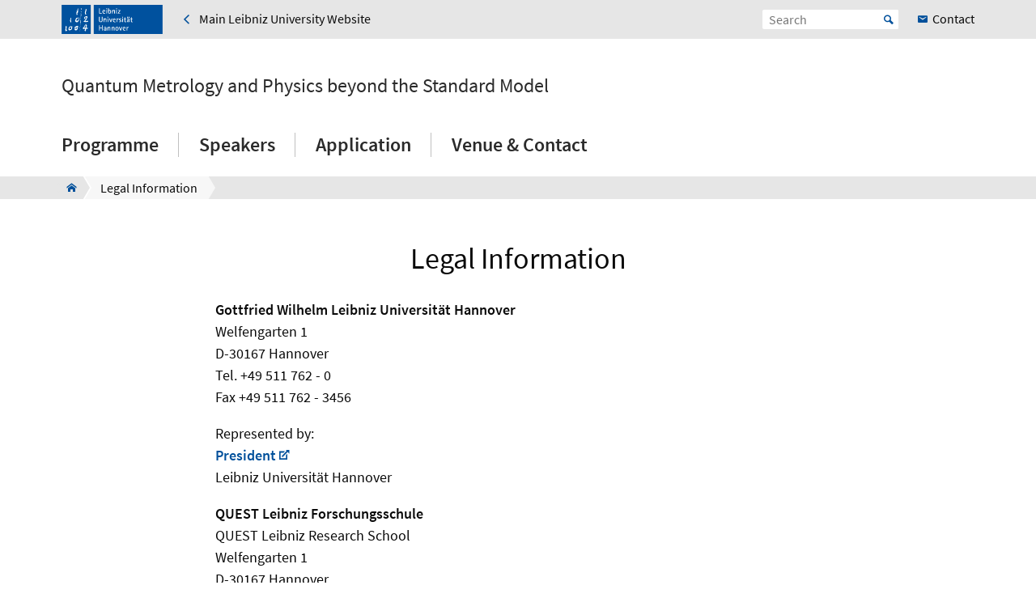

--- FILE ---
content_type: text/html; charset=utf-8
request_url: https://www.conference-qmsm.uni-hannover.de/en/legal-information
body_size: 5245
content:
<!DOCTYPE html>
<html xmlns="http://www.w3.org/1999/xhtml" xml:lang="en" lang="en" class="js pl">
<head>

<meta charset="utf-8">
<!-- 
	This website is powered by TYPO3 - inspiring people to share!
	TYPO3 is a free open source Content Management Framework initially created by Kasper Skaarhoj and licensed under GNU/GPL.
	TYPO3 is copyright 1998-2025 of Kasper Skaarhoj. Extensions are copyright of their respective owners.
	Information and contribution at https://typo3.org/
-->


<link rel="shortcut icon" href="/fileadmin/site-templates/logos/luh_logo_196.png" type="image/png">

<meta name="generator" content="TYPO3 CMS" />
<meta name="robots" content="index,follow" />
<meta name="viewport" content="width=device-width, initial-scale=1.0" />
<meta property="og:site_name" content="Leibniz Universität Hannover" />
<meta name="twitter:card" content="summary" />


<link rel="stylesheet" type="text/css" href="/typo3temp/assets/css/c95887218e.css?1755786801" media="all">
<link rel="stylesheet" type="text/css" href="/typo3conf/ext/t3luhepv/Resources/Public/Css/t3luhepv-min.css?1755786777" media="all">
<link rel="stylesheet" type="text/css" href="/typo3conf/ext/t3luhpublications/Resources/Public/Css/t3luhpublications-min.css?1718868581" media="all">
<link rel="stylesheet" type="text/css" href="/typo3conf/ext/t3luhresprojects/Resources/Public/Css/t3luhresproject-min.css?1728386797" media="all">
<link rel="stylesheet" type="text/css" href="/typo3conf/ext/t3luhunisearch/Resources/Public/css/t3luhunisearch-min.css?1730110557" media="all">
<link rel="stylesheet" type="text/css" href="/typo3conf/ext/luh_website/Resources/Public/Build/Css/page_decentral_facility.min.css?1761649736" media="all">



<script src="/typo3conf/ext/luh_website/Resources/Public/Build/JavaScript/app.min.js?1761649736"></script>


<title>Legal Information&nbsp;&ndash;&nbsp;Quantum Metrology and Physics beyond the Standard Model&nbsp;&ndash;&nbsp;Leibniz Universität Hannover</title>
<link rel="apple-touch-icon" href="/fileadmin/site-templates/logos/luh_logo_196.png">
<link rel="canonical" href="https://www.conference-qmsm.uni-hannover.de/en/legal-information"/>
</head>
<body>


<div class="off-canvas-wrapper">
	<div class="off-canvas-content" data-off-canvas-content>

		


		<div class="o-shaded">
			
	<div class="row c-topbar c-topbar--big" style="position: static">
		<div class="column c-topbar__element">
			

			
				
						<a href="http://www.uni-hannover.de" title="Leibniz Universität Hannover" class="c-topbar__item">
							<img class="c-logo__image" alt="Leibniz Universität Hannover" src="/typo3conf/ext/luh_website/Resources/Public/Images/Logo/luh_logo.svg" width="125" height="36" />
						</a>
					
			

			

			


	
			<a href="https://www.uni-hannover.de/en" class="c-link u-icon u-icon--arrow-left show-for-medium c-topbar__item c-topbar__link">
				<span>Main Leibniz University Website</span>
			</a>
		


			

			
		</div>

		<div class="columns shrink c-topbar__element c-topbar__element--right align-right">
			
				


		
				


    
        
            <span></span>
        
    

			
	
			

			
	<div class="c-topbar__item c-topbar__item--align-right" role="search">
		<form method="get" name="searchform" action="/en/search">

			<label for="search-open" class="c-searchbox__label c-topbar__link u-icon u-icon--search hide-for-medium" aria-label="Open search" tabindex="-1"></label>

			<input id="search-open" class="c-searchbox--icon" aria-label="Open search" type="checkbox">

			<div class="c-searchbox o-brand">
				<input class="c-searchbox__input searchfield t3luhunisearch_textfield"
				       placeholder="Search"
				       type="text"
				       name="tx_t3luhunisearch_search[input_name_searchstring]">
				<button type="submit" class="c-searchbox__button" aria-label="Suche starten">Start</button>
			</div>
		</form>
	</div>



			
				<a href="/en/venue-contact" class="c-link c-topbar__item c-topbar__item--align-right show-for-xlarge c-topbar__link c-link--contact"><span>Contact</span></a>
			

			


		
				


    
        
            <span></span>
        
    

			
	
		</div>
	</div>

		</div>
	






		<header class="row">
	<div class="column small-12">
		<div class="c-header c-header--decentral">

			<div class="c-identity">
				
					<div class="c-identity__title small-order-2">
						
		<a href="/en/" class="c-identity__text">
			Quantum Metrology and Physics beyond the Standard Model
		</a>
	

					</div>
				

				
			</div>

			<div class="c-header__menu">
				<a href="#" class="c-burger c-burger--decentral" data-toggle="offCanvas" aria-label="Open menu" tabindex="0">
	<svg role="img" shape-rendering="crispEdges">
		<use xlink:href="/typo3conf/ext/luh_website/Resources/Public/Images/Icon/menu7.svg#icon-menu7"></use>
	</svg>
</a>

				


		<nav class="c-navigation-main c-navigation-main--full-width">
			
	
		
			
					
							<div class="c-navigation-main__item is-first   "
								 tabindex="0" aria-haspopup="true">
								<a href="/en/programme" class="c-navigation-main__link">Programme</a>
							</div>
						
				
		
			
					
							<div class="c-navigation-main__item    "
								 tabindex="0" aria-haspopup="true">
								<a href="/en/speakers" class="c-navigation-main__link">Speakers</a>
							</div>
						
				
		
			
					
							<div class="c-navigation-main__item    "
								 tabindex="0" aria-haspopup="true">
								<a href="/en/application" class="c-navigation-main__link">Application</a>
							</div>
						
				
		
			
					
							<div class="c-navigation-main__item  is-last  "
								 tabindex="0" aria-haspopup="true">
								<a href="/en/venue-contact" class="c-navigation-main__link">Venue &amp; Contact</a>
							</div>
						
				
		
		
			
		
			
		
			
		
			
		
	

		</nav>
	




			</div>
		</div>
	</div>
</header>
		
			
					



<div class="c-breadcrumb__wrap show-for-large">
    <div class="c-breadcrumb">
        <div class="row">
            <div class="column">
                <div class="c-breadcrumb-list">
                    <div class="c-breadcrumb-list__items">
                        <div class="c-breadcrumb-list__item c-breadcrumb-list__item--pre">&nbsp;</div>
                        <a href="/en/" class="c-breadcrumb-list__item c-breadcrumb-list__item--home show-for-large"><span class="c-breadcrumb-list__wrap u-icon u-icon--home2">Quantum Metrology and Physics beyond the Standard Model</span></a>
                        
                            
                                    <div class="c-breadcrumb-list__item">
                                        <span class="c-breadcrumb-list__wrap">Legal Information</span>
                                    </div>
                                
                        
                    </div>
                </div>
            </div>
        </div>
    </div>
					



				</div>
			

		
			<div class="c-section__introduction">
				

		
				
				
						
								<div id="c4400" class="c-section">
									<div class="row">
										<div class="column">
											
													
															

	
		
				
			

		

		<h1 class="c-headline c-headline--h1 u-text--hyphens">

        Legal Information
    </h1>
	


		

		




		
				
			
	


														
												
											
    

	



											


										</div>
									</div>
								</div>
							
					
			

	


			</div>
		


			<main class="c-section__wrapper">
				
					

		
				
				
						
								<div id="c4402" class="c-section">
									<div class="row">
										<div class="column">
											
													


												
											
	
		<div class="row align-center c-section__grid-indent" >
			
				
						<div class="small-12 medium-8 column c-section-grid__column">
							
								

		
				<div id="c4406" class="c-section__element">
					
							<div class="c-headline__equalizer" data-mh="ce-headline-4402">
								


							</div>
						
					
	<div class="c-text-media
">
		





















		
			<div class="c-text-media__text">
				<p><b>Gottfried Wilhelm Leibniz&nbsp;Universität Hannover<br></b>Welfengarten 1<br>D-30167 Hannover<br>Tel. +49 511 762 - 0<br>Fax +49 511 762 - 3456
</p>
<p>Represented by:<br><a href="https://www.uni-hannover.de/en/universitaet/presidential-board/praesident/" target="_blank" class="c-link c-link--extern" rel="noreferrer">President</a>&nbsp;<br>Leibniz Universität Hannover
</p>
<p><b>QUEST Leibniz Forschungsschule<br></b>QUEST Leibniz Research School<br>Welfengarten 1<br>D-30167 Hannover<br> Tel.&nbsp;+49 511 762 - 17240<br>Fax&nbsp;&nbsp;+49 511 762 - 17243 
</p>
<p>represented by:<br> Prof. Dr. Wolfgang Ertmer<br><a href="javascript:linkTo_UnCryptMailto(%27nbjmup%2BpggjdfArvftu%5C%2Fvoj.iboopwfs%5C%2Fef%27);" title="Send an email" class="c-link">office@quest.uni-hannover.de</a> 
</p>
<p><b>Web Editor:<br></b> Alexander Wanner <br><a href="javascript:linkTo_UnCryptMailto(%27nbjmup%2Bbmfyboefs%5C%2FxboofsArvftu%5C%2Fvoj.iboopwfs%5C%2Fef%27);" title="Send an email" class="c-link">alexander.wanner@quest.uni-hannover.de</a> 
</p>
<p><b>TYPO3 Web Service and System Administration:<br></b>Leibniz Universität IT Services<br>Leibniz Universität Hannover<br><a href="javascript:linkTo_UnCryptMailto(%27nbjmup%2Buzqp4Amvjt%5C%2Fvoj.iboopwfs%5C%2Fef%27);" class="c-link">typo3@luis.uni-hannover.de</a>
</p>
<p><b>Corporate Webdesign:<br></b>Referat für Kommunikation und Marketing<br>(Communications and Marketing)<br>Leibniz Universität Hannover<br><a href="javascript:linkTo_UnCryptMailto(%27nbjmup%2BxfcsfeblujpoAavw%5C%2Fvoj.iboopwfs%5C%2Fef%27);">webredaktion@zuv.uni-hannover.de</a></p>
			</div>
		
	</div>

					


				</div>
			

	


							
						</div>
					
			
				
						<div class="small-12 medium-8 column c-section-grid__column">
							
								

		
				<div id="c4404" class="c-section__element">
					
							<div class="c-headline__equalizer" data-mh="ce-headline-4402">
								


							</div>
						
					
	<div class="c-text-media
">
		





















		
			<div class="c-text-media__text">
				<p>The Gottfried Wilhelm Leibniz Universität Hannover is a corporation under public law. It is legally represented by the President, Prof. Dr. iur. Volker Epping.
</p>
<p>Supervisory authority:&nbsp;<br>Lower Saxony Ministry of Science and Culture, Leibnizufer 9, D-30169 Hannover
</p>
<p>Sales tax identification number in accordance with § 27a Sales Tax Law:&nbsp;<br>DE 811 245 527
</p>
<p>The names of those responsible for the content in accordance with § 5 TMG can be found in the footnotes at the bottom of the respective page. The Web Editor ist responsible for all the rest of the content.
</p>
<p>Please note our&nbsp;<a href="https://www.uni-hannover.de/en/haftungsausschluss/" target="_blank" class="c-link c-link--extern" rel="noreferrer">Disclaimer</a>&nbsp;and our&nbsp;<a href="https://www.uni-hannover.de/en/datenschutzerklaerung/" target="_blank" class="c-link c-link--extern" rel="noreferrer">Data Privacy Policy</a>.</p>
			</div>
		
	</div>

					


				</div>
			

	


							
						</div>
					
			
		</div>
	

											


										</div>
									</div>
								</div>
							
					
			

	


				

				
						
					
			</main>

		

<div class="o-footer__wrap">

	<div class="row">
		<div class="column small-12">
			<p class="c-text--copyright">
				Last Change:
				
						12.04.19;
						<a href="javascript:linkTo_UnCryptMailto(%27nbjmup%2BlmfnquAjrp%5C%2Fvoj.iboopwfs%5C%2Fef%27);" class="o-footer__link">C. Klempt</a>
					
				
						<span class="c-print u-icon u-icon--printer" onclick="javascript:window.print()">
								<span  class=" o-footer__link c-print__link">
									Print
								</span>
						</span>
					

			</p>

		</div>
	</div>

	<div class="o-footer">

		
			<div class="row o-footer__section">
				<div class="column small-12">
					

		
				
				
						
								<div id="c4378" class="c-section">
									<div class="row">
										<div class="column">
											
													

	


												
											
	<div class="row c-section-grid--33-33-33">
		<div class="column small-12 medium-4 large-4 c-section-grid__column  ">
			

<div class="row">
	<div class="column">
		

	


		

	

	<div class="c-element-slider">
		<div data-element-slider class="owl-carousel c-footer-slider">
			

				
						<a href="https://www.tu9.de/" class="c-element-slider__item c-footer-slider__item">
							
	<span class="grayscale-wrapper">
		
				
					<img class="c-element-slider__image c-footer-slider__image" src="/fileadmin/conference-qmsm/footer/tu9_4c.svg" width="112" height="80" alt="" />
					
						<img class="c-element-slider__image c-element-slider__image--grayscale c-footer-slider__image" src="/fileadmin/conference-qmsm/footer/tu9_bw.svg" width="112" height="80" alt="" />
					
				

		
	</span>

						</a>
					

			
		</div>
	</div>

		


	</div>
</div>


		</div>
		<div class="column small-12 medium-4 large-4 c-section-grid__column  ">
			

<div class="row">
	<div class="column">
		

	


		

	

	<div class="c-element-slider">
		<div data-element-slider class="owl-carousel c-footer-slider">
			

				
						<a href="http://www.hochschulverband.de/" class="c-element-slider__item c-footer-slider__item">
							
	<span class="grayscale-wrapper">
		
				
					<img class="c-element-slider__image c-footer-slider__image" src="/fileadmin/conference-qmsm/footer/dhv-4c.svg" width="80" height="80" alt="" />
					
						<img class="c-element-slider__image c-element-slider__image--grayscale c-footer-slider__image" src="/fileadmin/conference-qmsm/footer/dhv-bw.svg" width="80" height="80" alt="" />
					
				

		
	</span>

						</a>
					

			
		</div>
	</div>

		


	</div>
</div>


		</div>
		<div class="column small-12 medium-4 large-4 c-section-grid__column  ">
			

<div class="row">
	<div class="column">
		

	


		

	

	<div class="c-element-slider">
		<div data-element-slider class="owl-carousel c-footer-slider">
			

				
						<a href="https://www.service-fuer-familien.uni-hannover.de/" class="c-element-slider__item c-footer-slider__item">
							
	<span class="grayscale-wrapper">
		
				
					<img class="c-element-slider__image c-footer-slider__image" src="/fileadmin/_processed_/8/4/csm_fgh-4c_c44961154d.png" width="85" height="80" alt="" />
					
						<img class="c-element-slider__image c-element-slider__image--grayscale c-footer-slider__image" src="/fileadmin/_processed_/c/a/csm_fgh-bw_7d300021c8.png" width="85" height="80" alt="" />
					
				

		
	</span>

						</a>
					

			
		</div>
	</div>

		


	</div>
</div>


		</div>
	</div>

											


										</div>
									</div>
								</div>
							
					
			

	


				</div>
			</div>
		

		<div class="row o-footer__section">
			<div class="columns small-12 medium-12 shrink align-self-top">
				<div class="c-headline c-headline--normal">Contact us</div>

				
					<div class="show-for-small-only">
						
	<a href="/en/venue-contact" class="c-button c-button--footer">
		<span class="u-icon u-icon--envelop5">Contact</span>
	</a>

					</div>
				

				<ul class="c-simple-list c-simple-list--horizontal c-footer__list--buttons">
					
						<li class="show-for-medium">
	<a href="/en/venue-contact" class="c-button c-button--footer">
		<span class="u-icon u-icon--envelop5">Contact</span>
	</a>
</li>
					

					

					

					

					

					

					

					

					
				</ul>
			</div>

			<div class="columns small-12 medium-12 large-expand align-self-bottom">
				<ul class="c-simple-list c-simple-list--horizontal c-footer__list--menu">
					
						<li>
							
	&copy; 2025:&nbsp;
	<a href="https://www.uni-hannover.de/en/copyright/" class="o-footer__link">
		Leibniz Universität Hannover
	</a>

						</li>
					

					
						<li>
							Editorial Responsibility:
							<a href="javascript:linkTo_UnCryptMailto(%27nbjmup%2BpggjdfArvftu%5C%2Fvoj.iboopwfs%5C%2Fef%27);" class="o-footer__link">Webredaktion QUEST-LFS</a>
						</li>
					

					
						<li>
							<a href="/en/legal-information" title="Legal Information" class="o-footer__link">
								Legal Information
							</a>
						</li>
					

					
						<li>
							<a href="https://www.uni-hannover.de/en/datenschutzerklaerung/" title="Data Privacy" class="o-footer__link">
								Data Privacy
							</a>
						</li>
					
					
						
							<li>
								<a href="/en/barrierefreiheit" title="Accessibility Statement" class="o-footer__link">
									Accessibility Statement
								</a>
							</li>
						
							<li>
								<a href="/en/sitemap" title="Sitemap" class="o-footer__link">
									Sitemap
								</a>
							</li>
						
					
				</ul>
			</div>
		</div>
	</div>

</div>

<div id="top-button" class="js-hidden">
	<div class="c-button c-button--to-top u-icon--arrow-up js-scroll-to-top"></div>
</div>








	</div>

	
		


<div id="offCanvas" class="off-canvas position-right" data-off-canvas data-auto-focus="true"
	     xmlns:f="http://www.w3.org/1999/html"><div class="o-shaded offcanvas"><ul class="vertical menu offcanvas-menu" data-drilldown data-parent-link="true" role="menu" data-offcanvas-content><li data-off-canvas-xhr-item><div class="offcanvas__head row column"><div class="c-headline c-headline--medium"><div data-offcanvas-title>Menu</div><button class="close-button"
																		aria-label="Close menu"
																		type="button" data-close><span aria-hidden="true">&times;</span></button></div></div></li><li data-off-canvas-xhr-item class=" offcanvas-menu__item offcanvas-menu__item--primary"><a tabindex="0" class="c-link   " href="/en/programme"><span>Programme</span></a></li><li data-off-canvas-xhr-item class=" offcanvas-menu__item offcanvas-menu__item--primary"><a tabindex="0" class="c-link   " href="/en/speakers"><span>Speakers</span></a></li><li data-off-canvas-xhr-item class=" offcanvas-menu__item offcanvas-menu__item--primary"><a tabindex="0" class="c-link   " href="/en/application"><span>Application</span></a></li><li data-off-canvas-xhr-item class=" offcanvas-menu__item offcanvas-menu__item--primary offcanvas-menu__item--last"><a tabindex="0" class="c-link   " href="/en/venue-contact"><span>Venue &amp; Contact</span></a></li><li class="offcanvas-menu__spacer"></li><li class="offcanvas-menu__item offcanvas-menu__item--secondary"><a href="https://www.uni-hannover.de/en" class="c-link u-icon u-icon--home2" tabindex="0">
					Main Leibniz University Website
				</a></li><li class="offcanvas-menu__item offcanvas-menu__item--secondary"><a href="/en/venue-contact" class="c-link c-link--contact" tabindex="0"><span>Contact</span></a></li></ul></div></div>
	
</div><!-- Matomo -->
<script>
  var _paq = window._paq = window._paq || [];
  if (window.location.href.indexOf("tx_t3luhunisearch") > -1) {
    params = new URLSearchParams(document.location.search);
    keyword = params.get("tx_t3luhunisearch_search[input_name_searchstring]");
    category = params.get("tx_t3luhunisearch_search[rrznunisearch_input_sitename]");
    if (document.getElementsByClassName("no_results")[0]){
      var searchCount = 0;
    }else{
      var searchCount = 1;
    }
   _paq.push(['trackSiteSearch',keyword, category, searchCount ]);
  }else if (window.location.href.indexOf("/de/vademecum") > -1) {
     keyword = document.getElementsByName("tx_rrznvademecum_vademecum[searchString]")[0].value;
     category = "vademecum";
     if (document.getElementsByClassName("no_results")[0]){
       var searchCount = 0;
     }else{
       var searchCount = 1;
     }
     _paq.push(['trackSiteSearch',keyword, category, searchCount ]);
   }else{
     _paq.push(['trackPageView']);
   }

  _paq.push(["disableCookies"]);
  _paq.push(['enableLinkTracking']);
  (function() {
    var u="https://www.webstats-luis.uni-hannover.de/";
    _paq.push(['setTrackerUrl', u+'matomo.php']);
    _paq.push(['setSiteId', '144']);
    var d=document, g=d.createElement('script'), s=d.getElementsByTagName('script')[0];
    g.async=true; g.src=u+'matomo.js'; s.parentNode.insertBefore(g,s);
  })();
</script>
<noscript><p><img src="https://www.webstats-luis.uni-hannover.de/matomo.php?idsite=144&amp;rec=1" style="border:0;" alt="" /></p></noscript>
<!-- End Matomo Code -->
<script src="/typo3conf/ext/t3luhunisearch/Resources/Public/JavaScript/t3luhunisearch-min.js?1730110557"></script>
<script src="/typo3conf/ext/t3luhepv/Resources/Public/JavaScript/t3luhepv-min.js?1755786777"></script>
<script src="/typo3conf/ext/t3luhpublications/Resources/Public/JavaScript/filter.js?1718868581"></script>
<script src="/typo3conf/ext/t3luhresprojects/Resources/Public/JavaScript/filter.js?1728386797"></script>


</body>
</html>

--- FILE ---
content_type: image/svg+xml
request_url: https://www.conference-qmsm.uni-hannover.de/fileadmin/conference-qmsm/footer/dhv-4c.svg
body_size: 22022
content:
<?xml version="1.0" encoding="UTF-8"?>
<!DOCTYPE svg PUBLIC "-//W3C//DTD SVG 1.1//EN" "http://www.w3.org/Graphics/SVG/1.1/DTD/svg11.dtd">
<!-- Creator: CorelDRAW 2017 -->
<svg xmlns="http://www.w3.org/2000/svg" xml:space="preserve" width="43.3176mm" height="43.3176mm" version="1.1" style="shape-rendering:geometricPrecision; text-rendering:geometricPrecision; image-rendering:optimizeQuality; fill-rule:evenodd; clip-rule:evenodd" viewBox="0 0 756.32 756.32" xmlns:xlink="http://www.w3.org/1999/xlink">
 <defs>
  <style type="text/css">
   <![CDATA[
    .str1 {stroke:#005AA5;stroke-width:16.63;stroke-miterlimit:10}
    .str0 {stroke:#005AA5;stroke-width:5.54;stroke-miterlimit:10}
    .str2 {stroke:#005AA5;stroke-width:7.39;stroke-miterlimit:10}
    .fil1 {fill:none}
    .fil0 {fill:#E8EAF6}
    .fil2 {fill:#005AA5}
   ]]>
  </style>
 </defs>
 <g id="Ebene_x0020_1">
  <metadata id="CorelCorpID_0Corel-Layer"/>
  <g id="_1145639008">
   <path class="fil0" d="M378.16 736.67c-95.08,0 -186.27,-37.77 -253.5,-105.01 -67.23,-67.23 -105.01,-158.43 -105.01,-253.51 0,-95.08 37.77,-186.27 105.01,-253.5 67.23,-67.23 158.42,-105.01 253.5,-105.01 95.08,0 186.27,37.77 253.5,105.01 67.23,67.23 105.01,158.42 105.01,253.5 0,95.08 -37.77,186.27 -105.01,253.51 -67.23,67.23 -158.42,105.01 -253.5,105.01z"/>
   <path class="fil1 str0" d="M378.16 753.54c-99.55,0 -195.04,-39.55 -265.44,-109.95 -70.39,-70.39 -109.95,-165.88 -109.95,-265.44 0,-99.56 39.55,-195.04 109.95,-265.44 70.4,-70.4 165.89,-109.95 265.44,-109.95 99.56,0 195.04,39.55 265.44,109.95 70.39,70.4 109.95,165.88 109.95,265.44 0,99.56 -39.55,195.04 -109.95,265.44 -70.4,70.4 -165.88,109.95 -265.44,109.95z"/>
   <path class="fil1 str1" d="M378.16 741.27c-96.3,0 -188.66,-38.26 -256.76,-106.35 -68.09,-68.09 -106.35,-160.46 -106.35,-256.76 0,-96.3 38.26,-188.66 106.35,-256.76 68.09,-68.09 160.46,-106.35 256.76,-106.35 96.3,0 188.66,38.26 256.76,106.35 68.09,68.09 106.35,160.46 106.35,256.76 0,96.3 -38.26,188.67 -106.35,256.76 -68.09,68.09 -160.46,106.35 -256.76,106.35z"/>
   <path class="fil1 str2" d="M668.1 378.16c0,160.13 -129.81,289.94 -289.94,289.94 -160.13,0 -289.94,-129.81 -289.94,-289.94 0,-160.13 129.81,-289.94 289.94,-289.94 160.13,0 289.94,129.81 289.94,289.94z"/>
   <path class="fil2" d="M45.05 340.56l24.88 3.75c1.13,0.17 2.1,0.53 2.9,1.07 0.48,1.02 0.83,1.76 0.96,2.31l0.43 0.45c0.5,0.04 0.78,-0.13 0.82,-0.46l1.54 -10.43c0.01,-0.07 -0.01,-0.21 -0.05,-0.46l-0.21 -0.24 -0.27 -0.2c-0.39,0.12 -0.78,0.52 -1.18,1.19 -0.41,0.71 -0.71,1.12 -0.86,1.19 -0.6,0.35 -1.64,0.4 -3.13,0.2l-12.47 -1.81 1.44 -9.79c0.16,-1.1 0.71,-1.99 1.7,-2.72l0.11 -0.28 -0.33 -0.75c-1.77,-1.45 -3.33,-2.7 -4.6,-3.77l-0.46 0.16c-0.09,0.11 -0.13,0.19 -0.17,0.29 -0.1,0.71 0.5,4.1 0.39,4.84l-1.69 11.48 -11.08 -1.67 1.88 -12.75c0.16,-1.1 0.44,-1.76 0.81,-2.04 0.56,-0.34 0.88,-0.59 0.94,-0.79l-0.25 -0.79c-1.7,-1.81 -2.92,-3.2 -3.71,-4.16l-0.12 -0.02c-0.45,-0.07 -0.72,0.15 -0.8,0.69 -0.14,0.95 -0.07,5.6 -0.21,6.55l-1.03 6.62c-0.46,2.92 -0.82,5.12 -1.04,6.6 -0.68,4.59 -0.97,7.19 -0.9,7.78l0.11 0.1 0.42 0.27c0.66,-0.18 1.73,-2.04 2.08,-2.2 0.65,-0.36 1.7,-0.41 3.14,-0.2z"/>
   <path class="fil2" d="M71.94 303.85l6.31 -21.85 4.89 -1.44c2.36,-0.69 3.86,-0.94 4.51,-0.75 0.53,0.68 0.93,1.22 1.18,1.56 0.49,-0.07 0.76,-0.27 0.88,-0.65 0.23,-0.8 1.24,-4.73 1.47,-5.53 0.29,-1 0.6,-1.95 0.92,-2.76 0,-0.56 -0.14,-0.89 -0.49,-1l-0.08 -0.02c-0.21,0.03 -0.47,0.19 -0.77,0.41 -1.64,1.24 -3.39,2.09 -5.24,2.65 -11.49,3.29 -19.45,5.51 -23.89,6.75 -7.97,2.24 -11.99,3.33 -12.09,3.33l-0.11 0.19c-0.24,0.13 -0.38,0.31 -0.47,0.5 0.13,0.56 4.3,4.99 12.56,13.27 8.67,8.69 13.64,13.98 14.88,15.85 0.7,1.6 1.13,2.79 1.33,3.63l0.39 0.46 0.33 -0.08c0.36,-0.24 0.57,-0.52 0.68,-0.91 0.17,-0.6 0.79,-3.48 0.96,-4.08 0.11,-0.37 0.81,-2.17 0.91,-2.54 0.18,-0.64 0.02,-1.08 -0.45,-1.38l-0.59 0.08 -0.9 0.42 -0.36 0 -0.7 -0.22c-2.75,-2.65 -4.77,-4.62 -6.07,-5.9zm2.46 -20.82l-5.22 18.06c-0.91,-0.86 -3.14,-3.11 -6.61,-6.71 -2.69,-2.78 -4.98,-4.95 -6.84,-6.49 1.1,0.07 4.1,-0.58 9,-1.99l9.67 -2.86z"/>
   <path class="fil2" d="M67.03 251.17l24.45 10.36c1.33,0.57 2.08,1.02 2.28,1.33 0.09,0.19 0.24,0.91 0.49,2.15 0.23,0.72 0.37,1.14 0.48,1.2l0.52 0.03 0.25 -0.16 0.16 -0.25c0.32,-1.3 0.74,-2.61 1.29,-3.91 0.32,-0.75 2.05,-4.08 2.36,-4.81 0.34,-0.8 0.3,-1.34 -0.1,-1.57l-0.42 0.01 -2.2 1.5c-0.43,0.25 -1.38,0.04 -2.85,-0.58l-23.6 -9.91c-1.46,-0.62 -2.28,-1.14 -2.47,-1.54 -0.17,-0.94 -0.33,-1.86 -0.49,-2.78l-0.27 -0.3c-0.36,-0.13 -0.64,0.01 -0.84,0.47l-3.84 9.44c0.02,0.31 0.13,0.54 0.29,0.71l0.49 -0.04c0.55,-0.46 1.08,-0.92 1.6,-1.38 0.68,-0.39 1.5,-0.37 2.43,0.03z"/>
   <path class="fil2" d="M76.8 229.44l23.62 12.92c1.24,0.68 1.98,1.32 2.21,1.96 0.15,0.32 0.13,0.78 -0.05,1.48 -0.14,0.58 -0.01,1.05 0.32,1.41 0.38,-0.01 0.64,-0.16 0.8,-0.45 0.34,-0.63 1.73,-3.69 2.08,-4.33 0.3,-0.55 1.96,-3.03 2.26,-3.58 0.22,-0.4 0.37,-0.75 0.46,-1.02l-0.13 -0.6c-0.06,-0.07 -0.12,-0.14 -0.14,-0.18 -0.08,-0.04 -2.97,1.82 -4.36,1.06l-9.98 -5.46c1.34,-1.59 2.44,-3.18 3.27,-4.77 10.26,-2.13 15.5,-3.13 15.77,-2.98l0.09 0.05 0.31 0.37c0.06,0.77 0.21,1.25 0.43,1.54l0.15 0.08 0.42 -0.01c0.18,-0.14 0.34,-0.37 0.46,-0.6 0.35,-0.64 1.74,-3.7 2.08,-4.33 0.29,-0.53 1.83,-2.86 2.12,-3.38 0.27,-0.5 0.25,-0.89 -0.13,-1.14l-0.58 0c-1.2,0.63 -2.03,1.07 -2.47,1.34 -0.46,0.26 -3.12,0.89 -7.93,1.9 -4.84,1.02 -7.65,1.56 -8.44,1.56 2.09,-5.51 0.44,-10.65 -4.39,-13.29 -6,-3.28 -11.73,-0.53 -16.12,7.54 -0.69,1.27 -3.76,7.38 -4.44,8.63 -0.33,0.61 -2.01,3.22 -2.31,3.77 -0.28,0.52 -0.4,0.91 -0.3,1.16l0.16 0.23c0.26,0.06 0.87,-0.22 1.84,-0.87 0.82,-0.6 1.82,-0.61 2.9,-0.02zm17.04 -2.35c-0.21,0.38 -1.16,1.72 -2.82,3.98l-12.41 -6.79 1.1 -2.13 1.34 -2.43c3.37,-6.04 7.05,-7.99 11.05,-5.8 2.32,1.27 3.54,3.26 3.65,6.01 0.09,2.27 -0.55,4.65 -1.91,7.16z"/>
   <path class="fil2" d="M99.08 193.09l20.91 15.05c1.33,0.96 1.93,1.94 1.79,2.91 -0.19,1.23 -0.18,1.99 0.04,2.25 0.46,0.14 0.8,0.02 1.03,-0.3 0.37,-0.52 1.24,-1.78 2.59,-3.76 1.28,-1.84 2.13,-3.09 2.58,-3.71l7.59 -10.53c0.3,-0.41 2.28,-1.83 2.57,-2.24l0.07 -0.1c0.15,-0.36 -3.07,-5.97 -3.75,-6.46l-0.16 -0.11c-0.33,-0.11 -0.6,-0.09 -0.82,0.07 -0.09,0.19 0.12,4.62 -0.55,5.96 -0.52,1.06 -1.56,2.65 -3.03,4.71 -0.75,1.05 -4.83,6.46 -5.73,7.72l-11.52 -8.29 6.06 -8.46c0.35,-0.49 0.78,-0.81 1.28,-1.01 0.65,-0.19 1.14,-0.36 1.48,-0.52 0.05,-1.12 -1.47,-4.97 -2.44,-6.25l-0.45 0.03 -0.27 0.17 -0.29 0.41c-0.41,1.74 -0.9,3.05 -1.48,3.86l-6.88 9.6 -9.04 -6.5 7.97 -11.11c0.72,-1 1.98,-0.76 2.37,-1.09l0.17 -0.78c-0.09,-0.24 -0.31,-1.25 -0.7,-2.97 -0.37,-1.49 -0.65,-2.35 -0.87,-2.62 -0.39,-0.17 -0.7,-0.1 -0.92,0.21 -0.61,0.85 -2.69,5.04 -3.27,5.84l-3.67 5.02c-1.65,2.24 -2.87,3.95 -3.67,5.06 -3.06,4.26 -4.68,6.67 -4.87,7.24 0.04,0.22 0.1,0.33 0.23,0.42l0.1 0.07 0.45 -0.02 2.57 -1.02c0.49,-0.05 1.33,0.36 2.53,1.22z"/>
   <path class="fil2" d="M154.96 150.15l-10.77 -11.97c-0.72,-0.8 -1.05,-1.56 -0.96,-2.26 0.2,-0.81 0.37,-1.62 0.53,-2.42l-0.21 -0.49 -0.2 -0.15c-0.31,-0.03 -0.57,0.04 -0.81,0.26 -0.21,0.19 -0.82,1.01 -0.88,1.07 -0.38,0.36 -0.97,0.95 -1.8,1.69 -0.65,0.58 -3.78,3.12 -4.41,3.69 -0.28,0.25 -0.48,0.48 -0.58,0.68l0.07 0.5c0.46,0.2 1.21,0.13 2.23,-0.18 0.79,-0.24 1.65,0.04 2.58,0.87 0.52,0.42 1.96,1.99 4.37,4.67l3.49 3.96c1.55,1.77 2.71,3.07 3.49,3.94 2.13,2.37 4.13,3.92 6,4.7 2.33,0.93 4.99,1.08 7.99,0.42 3.29,-0.68 6.22,-2.2 8.78,-4.5 3.59,-3.23 5.75,-6.7 6.52,-10.44 1.08,-5.29 0.14,-8.68 -3.8,-13.06 -1.06,-1.18 -6.33,-6.73 -7.44,-7.96 -2.08,-2.31 -3.47,-4.01 -4.16,-5.12 -0.73,-1.15 0.13,-4.15 0.07,-4.21 -0.14,-0.16 -0.29,-0.27 -0.47,-0.35l-0.21 0.03c-0.3,0.16 -0.48,0.27 -0.57,0.35 -0.43,0.38 -2.24,2.34 -2.66,2.73 -0.61,0.54 -3.46,2.88 -4.01,3.38l-0.09 0.48 0.1 0.24c0.28,0.19 1.03,0.13 2.15,-0.2 0.99,-0.28 2.01,0.13 3.07,1.31l9.94 11.05c2.06,2.29 3.39,4.39 3.9,6.22 0.66,2.24 0.38,4.63 -0.81,7.2 -0.87,1.89 -1.99,3.45 -3.37,4.7 -5.78,5.21 -11.87,4.94 -17.06,-0.84z"/>
   <path class="fil2" d="M181.72 106.61l14.07 22.13c0.64,1.01 0.93,1.85 0.86,2.51 -0.03,0.41 -1.26,2.33 -1.26,3.07l0.09 0.15 0.43 0.16 0.24 -0.01c0.59,-0.37 3.08,-2.24 3.61,-2.58 0.53,-0.34 3.21,-1.75 3.75,-2.09 0.63,-0.4 0.84,-0.78 0.65,-1.15l-0.36 -0.21c-1.04,-0.02 -2.06,-0.07 -3.12,-0.12 -0.49,-0.15 -1.16,-0.96 -2.1,-2.43 -1.09,-1.72 -6.16,-9.96 -7.27,-11.69 -1.99,-3.13 -3.83,-5.8 -5.51,-8.06 4.76,1.11 8.03,1.92 9.84,2.36l27.58 5.99c1.44,0.32 2.44,0.51 2.96,0.58 0.33,0.04 1.79,-0.75 4.37,-2.38 1.29,-0.82 1.97,-1.4 2.1,-1.72l-0.24 -0.38c-1.47,-0.14 -2.58,-0.14 -3.31,-0.03 -0.52,-0.21 -1.12,-0.79 -1.79,-1.84l-13.82 -21.88c-0.74,-1.16 -1.1,-2.05 -1,-2.64 0.04,-0.42 0.46,-1.28 1.22,-2.59l0.04 -0.54c-0.08,-0.13 -0.22,-0.25 -0.41,-0.32 -0.22,0.04 -0.34,0.08 -0.4,0.11l-7.45 4.73c-0.43,0.27 -0.55,0.53 -0.41,0.75l0.1 0.16c0.29,0.23 3.06,-0.21 4.16,0.91 0.44,0.46 0.71,0.79 0.84,1l12.14 19.1c0.53,0.84 1.31,1.67 2.27,2.44 -1.23,-0.64 -2.06,-1 -2.51,-1.11 -8.39,-1.96 -16.6,-3.75 -24.72,-5.28 -7.06,-1.36 -11.53,-2.3 -13.35,-2.88 -0.99,-0.3 -1.68,-0.32 -2.09,-0.05l-4.59 2.91c-0.26,0.17 -0.5,0.34 -0.71,0.57l-0 0.52 0.47 0.22c1.38,-0.16 2.25,-0.25 2.59,-0.24 0.57,-0.05 1.26,0.58 2.06,1.85z"/>
   <path class="fil2" d="M230 77.06l10.5 24.54c0.45,1.06 0.62,1.85 0.56,2.37 -0.08,0.43 -1.32,2.04 -1.49,2.75 -0.03,0.19 -0.03,0.32 -0.03,0.41 0.32,0.35 0.64,0.48 0.95,0.35 1.07,-0.46 6.09,-2.73 7.16,-3.18 0.8,-0.34 4.66,-1.93 5.46,-2.27 4.2,-1.79 7.44,-3.66 9.72,-5.58 2.88,-2.42 4.99,-5.48 6.29,-9.19 1.2,-3.29 0.92,-8.27 -0.55,-11.71 -1.5,-3.51 -4.01,-6.23 -7.44,-8.11 -3.2,-1.78 -6.53,-2.54 -10.02,-2.27 -2.53,0.19 -5.97,1.14 -10.32,2.82 -0.91,0.35 -1.54,0.6 -1.92,0.76l-9.43 4.07c-2.08,0.89 -3.25,1.42 -3.52,1.63l-0.06 0.21 0.03 0.25 0.16 0.2c0.16,0.16 0.77,0.22 1.88,0.24 0.9,0.02 1.59,0.57 2.07,1.69zm20.81 22.13c-2.13,0.9 -3.68,1.51 -4.7,1.81l-11.39 -26.63c1.66,-0.76 3.03,-1.38 4.07,-1.83 5.43,-2.31 9.56,-3.44 12.43,-3.44 4.25,0.05 7.75,2.21 10.49,6.5 0.5,0.77 0.89,1.46 1.13,2.03 3.97,9.27 -0.06,16.46 -12.04,21.56z"/>
   <path class="fil2" d="M336.07 40.58c-0.8,0.14 -4.44,1.72 -5.26,1.87l-23.01 4.13c-1.3,0.23 -4.79,-0.41 -4.7,-0.42l-0.32 0.06c-0.1,0.14 -0.18,0.3 -0.27,0.47 -1.85,3.47 -2.74,5.49 -2.63,6.11 0.1,0.56 0.35,0.79 0.75,0.72 -0.48,0.08 4.03,-2.96 5.89,-3.28l9.58 -1.69 4.79 26.66c0.23,1.27 0.19,2.25 -0.14,2.94 -0.24,0.54 -2.2,2.14 -2.43,2.69 0.13,0.24 0.34,0.42 0.64,0.52l0.45 -0.03c0.55,-0.1 3.22,-0.87 3.8,-0.97 0.93,-0.16 5.42,-0.71 6.36,-0.88 0.29,-0.05 0.55,-0.19 0.76,-0.38l0.13 -0.27 0.04 -0.27 -0.18 -0.22c-1.65,-0.64 -2.56,-0.98 -2.7,-1.08 -0.62,-0.28 -1.07,-1.21 -1.36,-2.84l-4.82 -26.84 7.84 -1.39c0.63,-0.11 1.15,-0.11 1.55,-0.01 0.16,0.01 2.07,1.19 2.17,1.17 0.21,-0.03 0.52,-0.27 0.9,-0.71 0.1,-0.51 0.65,-1.46 1.67,-2.88 0.97,-1.3 1.38,-2.17 1.3,-2.62 -0.08,-0.46 -0.37,-0.66 -0.79,-0.58z"/>
   <path class="fil2" d="M350.36 44.76l1.24 26.88c0.06,1.41 -0.1,2.37 -0.53,2.9 -0.2,0.29 -0.6,0.51 -1.29,0.72 -0.57,0.18 -0.9,0.53 -1.03,1 0.21,0.32 0.47,0.47 0.8,0.45 0.71,-0.03 4.05,-0.42 4.78,-0.45 0.63,-0.03 3.61,0.12 4.23,0.1 0.45,-0.02 0.83,-0.07 1.11,-0.13l0.45 -0.42c0.03,-0.09 0.06,-0.18 0.08,-0.21 -0,-0.09 -3.1,-1.61 -3.18,-3.19l-0.52 -11.35c2.05,0.33 3.99,0.46 5.78,0.34 7.16,7.69 10.74,11.66 10.75,11.98l0 0.1 -0.15 0.46c-0.62,0.44 -0.95,0.82 -1.09,1.16l0.01 0.17 0.23 0.36c0.21,0.08 0.49,0.1 0.75,0.09 0.73,-0.03 4.07,-0.42 4.78,-0.45 0.61,-0.03 3.4,0.1 3.99,0.07 0.57,-0.02 0.89,-0.25 0.91,-0.7l-0.3 -0.49c-1.16,-0.7 -1.97,-1.19 -2.43,-1.43 -0.46,-0.26 -2.38,-2.22 -5.75,-5.82 -3.39,-3.62 -5.31,-5.75 -5.73,-6.43 5.8,-1.05 9.34,-5.11 9.09,-10.6 -0.31,-6.83 -5.64,-10.31 -14.84,-9.92 -1.44,0.06 -8.26,0.58 -9.68,0.64 -0.69,0.03 -3.8,-0.06 -4.42,-0.04 -0.59,0.03 -0.99,0.13 -1.15,0.35l-0.11 0.25c0.08,0.26 0.64,0.64 1.71,1.13 0.94,0.39 1.47,1.24 1.52,2.48zm10.87 13.38c-0.43,0.02 -2.08,-0.1 -4.87,-0.37l-0.65 -14.12 2.39 -0.16 2.78 -0.1c6.92,-0.23 10.5,1.92 10.71,6.47 0.12,2.64 -0.95,4.71 -3.25,6.22 -1.89,1.25 -4.26,1.92 -7.11,2.05z"/>
   <path class="fil2" d="M398.8 65.63l22.62 2.46 2.28 4.57c1.1,2.2 1.61,3.64 1.54,4.31 -0.57,0.64 -1.03,1.13 -1.32,1.43 0.16,0.47 0.4,0.71 0.8,0.75 0.83,0.09 4.87,0.41 5.7,0.5 1.04,0.11 2.02,0.25 2.87,0.43 0.55,-0.1 0.85,-0.29 0.89,-0.66l0.01 -0.09c-0.07,-0.2 -0.27,-0.43 -0.54,-0.69 -1.51,-1.41 -2.66,-2.98 -3.54,-4.71 -5.28,-10.76 -8.89,-18.22 -10.89,-22.37 -3.62,-7.46 -5.41,-11.25 -5.43,-11.33l-0.2 -0.08c-0.17,-0.21 -0.37,-0.32 -0.57,-0.38 -0.53,0.22 -4.14,5.1 -10.82,14.66 -7.01,10.03 -11.33,15.84 -12.94,17.38 -1.45,0.96 -2.55,1.59 -3.33,1.93l-0.38 0.46 0.14 0.31c0.3,0.31 0.62,0.47 1.01,0.51 0.62,0.07 3.57,0.18 4.19,0.24 0.38,0.04 2.28,0.42 2.66,0.47 0.66,0.07 1.07,-0.17 1.28,-0.68l-0.19 -0.56 -0.58 -0.82 -0.07 -0.36 0.09 -0.73c2.12,-3.16 3.69,-5.49 4.73,-6.99zm20.92 -1.15l-18.69 -2.04c0.69,-1.04 2.5,-3.63 5.43,-7.67 2.25,-3.13 3.98,-5.76 5.17,-7.85 0.13,1.1 1.3,3.94 3.56,8.52l4.54 9.03z"/>
   <path class="fil2" d="M450.93 52.14l-7.1 25.18c-0.33,1.15 -0.76,1.92 -1.3,2.3 -0.32,0.25 -2.58,0.6 -3.13,1.1l-0.05 0.17 0.17 0.43 0.17 0.17c0.67,0.19 3.73,0.81 4.33,0.98 0.6,0.17 3.45,1.24 4.07,1.41 0.72,0.2 1.15,0.11 1.29,-0.28l-0.09 -0.4c-0.68,-0.79 -1.32,-1.59 -2,-2.41 -0.21,-0.46 -0.06,-1.5 0.41,-3.18 0.55,-1.96 3.31,-11.21 3.87,-13.18 1.01,-3.57 1.77,-6.71 2.32,-9.46 2.35,4.29 3.94,7.27 4.81,8.91l13.96 24.56c0.72,1.29 1.25,2.17 1.55,2.59 0.2,0.27 1.75,0.84 4.7,1.68 1.47,0.42 2.36,0.55 2.69,0.42l0.12 -0.44c-0.88,-1.19 -1.62,-2.02 -2.19,-2.49 -0.19,-0.53 -0.16,-1.37 0.18,-2.55l7.08 -24.83c0.37,-1.32 0.8,-2.18 1.3,-2.5 0.34,-0.25 1.26,-0.51 2.74,-0.81l0.43 -0.33c0.04,-0.15 0.04,-0.33 -0.03,-0.52 -0.18,-0.14 -0.28,-0.21 -0.35,-0.23l-8.5 -2.43c-0.49,-0.14 -0.76,-0.06 -0.83,0.2l-0.05 0.19c0.02,0.37 2.2,2.15 2.1,3.71 -0.05,0.64 -0.12,1.05 -0.18,1.29l-6.13 21.74c-0.27,0.95 -0.37,2.08 -0.3,3.31 -0.35,-1.35 -0.63,-2.21 -0.85,-2.61 -4.14,-7.56 -8.3,-14.88 -12.58,-21.96 -3.7,-6.17 -5.99,-10.13 -6.78,-11.88 -0.44,-0.94 -0.89,-1.46 -1.36,-1.6l-5.24 -1.49c-0.3,-0.09 -0.59,-0.15 -0.9,-0.15l-0.39 0.34 0.15 0.49c1.04,0.93 1.69,1.51 1.9,1.77 0.41,0.39 0.4,1.33 -0,2.77z"/>
   <path class="fil2" d="M523.33 81.66c0.51,0.14 1.36,-0.43 2.5,-1.66 1.05,-1.11 1.71,-1.99 2,-2.62 0.23,-0.51 0.18,-0.87 -0.17,-1.03 -0.22,-0.1 -1.35,-0.44 -1.6,-0.55 -0.35,-0.16 -1.45,-1.07 -3.3,-2.73 -2.3,-2.07 -4.25,-3.47 -5.83,-4.18 -2.92,-1.32 -5.88,-1.74 -8.89,-1.29 -3.39,0.53 -5.72,2.2 -6.96,4.96 -1.49,3.31 -0.82,6.67 2,10.04 4.38,4.1 7.28,6.74 8.52,7.97 3.06,2.89 4.1,5.4 3.15,7.53 -0.78,1.73 -2.27,2.75 -4.5,3.14 -1.99,0.32 -3.88,0.06 -5.69,-0.76 -4.13,-1.86 -6.72,-5.02 -7.73,-9.44 -0.29,-1.48 -0.5,-2.5 -0.57,-3.06 -0.14,-0.12 -0.22,-0.23 -0.33,-0.28 -0.33,-0.15 -0.68,-0.01 -1.05,0.38 -1.84,1.89 -3.5,3.59 -4.96,5.02 -0.22,0.49 -0.08,0.86 0.38,1.07 0.25,0.12 1.45,0.31 1.67,0.41 0.1,0.04 1.29,1.21 3.55,3.49 2.7,2.69 5.15,4.52 7.34,5.51 3.36,1.52 6.62,2.04 9.81,1.57 3.74,-0.54 6.31,-2.41 7.73,-5.58 1.51,-3.36 0.87,-6.74 -2.01,-10.1l-8.6 -7.8c-3.07,-2.8 -4.17,-5.2 -3.26,-7.24 0.78,-1.74 2.27,-2.71 4.49,-2.89 1.86,-0.19 3.71,0.15 5.6,1 2.68,1.21 4.65,3.63 5.91,7.19 0.42,1.16 0.67,1.81 0.81,1.93z"/>
   <path class="fil2" d="M542.75 88.7l-12.68 20.92c-0.86,1.43 -1.66,2.34 -2.41,2.7 -0.59,0.33 -2.75,0.08 -3.17,0.35 -0.1,0.53 0.18,0.98 0.82,1.37 0.45,0.27 2.7,1.4 3.19,1.7 0.71,0.44 4.03,2.7 4.74,3.13 0.08,0.05 0.34,0.14 0.76,0.26l0.41 -0.18 0.11 -0.18 0.04 -0.46c-0.32,-0.62 -0.68,-1.27 -1.03,-1.89 -0.31,-0.8 -0.31,-1.45 0.04,-2.01l5.85 -9.66c3.85,2.49 5.52,3.56 4.95,3.22 4.82,2.93 9.03,3.65 12.63,2.15 2.05,-0.83 3.67,-2.22 4.86,-4.18 3.54,-5.84 1.76,-10.93 -5.35,-15.26l-12.66 -7.71c-0.13,-0.08 -0.36,-0.18 -0.69,-0.28l-0.28 0.03 -0.26 0.13 -0.06 0.5c1.04,2.18 1.92,2.51 0.2,5.35zm0.33 14.5l-1.99 -1.21 7.38 -12.19 4.41 2.68c5.35,3.26 6.54,6.42 4.05,10.52 -1.6,2.65 -3.77,3.73 -6.54,3.34 -1.83,-0.24 -4.25,-1.29 -7.3,-3.14z"/>
   <path class="fil2" d="M563.18 125.68l17.87 14.14 -0.5 5.08c-0.24,2.44 -0.57,3.93 -0.99,4.46 -0.83,0.23 -1.48,0.41 -1.88,0.5 -0.12,0.48 -0.04,0.81 0.27,1.06 0.66,0.52 3.91,2.94 4.57,3.46 0.82,0.65 1.58,1.29 2.21,1.9 0.52,0.21 0.88,0.21 1.11,-0.08l0.05 -0.07c0.05,-0.2 0,-0.51 -0.09,-0.87 -0.53,-2 -0.67,-3.94 -0.5,-5.87 1.25,-11.9 2.17,-20.12 2.68,-24.71 0.91,-8.23 1.4,-12.38 1.43,-12.47l-0.13 -0.17c-0.03,-0.27 -0.14,-0.47 -0.29,-0.62 -0.57,-0.1 -6.22,2.09 -16.98,6.61 -11.28,4.74 -18.04,7.34 -20.23,7.78 -1.74,0.04 -3.01,-0.01 -3.86,-0.15l-0.57 0.19 -0.05 0.34c0.09,0.42 0.27,0.72 0.59,0.97 0.49,0.39 2.93,2.05 3.42,2.44 0.3,0.24 1.71,1.57 2.01,1.81 0.52,0.41 0.99,0.43 1.45,0.11l0.14 -0.57 -0.06 -1 0.13 -0.34 0.47 -0.56c3.48,-1.54 6.06,-2.67 7.73,-3.39zm18.35 10.18l-14.77 -11.69c1.14,-0.52 4.05,-1.73 8.68,-3.58 3.58,-1.44 6.45,-2.74 8.56,-3.88 -0.48,1 -1,4.02 -1.52,9.1l-0.96 10.05z"/>
   <path class="fil2" d="M614.61 141.77l-19.59 18.36c-1.03,0.96 -1.87,1.46 -2.55,1.48 -0.34,0.04 -0.78,-0.13 -1.39,-0.52 -0.51,-0.31 -0.99,-0.34 -1.44,-0.13 -0.11,0.36 -0.05,0.66 0.18,0.9 0.49,0.52 2.96,2.81 3.46,3.34 0.43,0.46 2.26,2.82 2.69,3.28 0.31,0.33 0.6,0.59 0.83,0.76l0.61 0.07c0.09,-0.03 0.17,-0.07 0.21,-0.08 0.06,-0.06 -0.8,-3.4 0.35,-4.48l8.27 -7.76c1.09,1.77 2.26,3.33 3.51,4.61 -1.16,10.42 -1.84,15.72 -2.07,15.93l-0.08 0.07 -0.45 0.18c-0.74,-0.19 -1.25,-0.19 -1.6,-0.08l-0.13 0.12 -0.12 0.4c0.08,0.21 0.25,0.44 0.42,0.63 0.5,0.53 2.98,2.82 3.46,3.34 0.42,0.45 2.15,2.65 2.55,3.08 0.39,0.42 0.77,0.52 1.12,0.24l0.18 -0.55c-0.23,-1.34 -0.39,-2.27 -0.5,-2.77 -0.11,-0.52 0.13,-3.25 0.66,-8.14 0.53,-4.92 0.89,-7.76 1.14,-8.52 4.58,3.73 9.97,3.79 13.98,0.03 4.98,-4.67 4.14,-10.98 -2.16,-17.7 -0.99,-1.05 -5.83,-5.9 -6.81,-6.94 -0.48,-0.51 -2.43,-2.93 -2.86,-3.39 -0.41,-0.43 -0.74,-0.67 -1.01,-0.65l-0.26 0.08c-0.14,0.23 -0.07,0.9 0.26,2.03 0.31,0.97 0.01,1.92 -0.89,2.77zm-3.06 16.93c-0.3,-0.32 -1.28,-1.64 -2.9,-3.94l10.29 -9.64 1.68 1.72 1.89 2.04c4.69,5.11 5.4,9.22 2.08,12.33 -1.93,1.81 -4.19,2.33 -6.84,1.56 -2.18,-0.63 -4.24,-1.99 -6.2,-4.08z"/>
   <path class="fil2" d="M642.95 175.36l-20.82 15.04c-1.32,0.96 -2.45,1.21 -3.32,0.77 -1.1,-0.58 -1.83,-0.81 -2.15,-0.68 -0.27,0.39 -0.27,0.75 -0.03,1.08 0.38,0.52 1.3,1.74 2.76,3.66 1.35,1.8 2.26,3.01 2.71,3.63l7.6 10.57c0.3,0.41 1.02,2.75 1.32,3.15l0.07 0.1c0.3,0.26 6.63,-1 7.3,-1.49l0.16 -0.11c0.21,-0.28 0.27,-0.54 0.19,-0.8 -0.15,-0.15 -4.42,-1.37 -5.48,-2.42 -0.84,-0.83 -2.02,-2.32 -3.51,-4.38 -0.76,-1.05 -4.61,-6.64 -5.52,-7.9l11.47 -8.29 6.12 8.46c0.36,0.49 0.53,1 0.55,1.54 -0.02,0.68 -0.02,1.19 0.02,1.57 1.04,0.41 5.18,0.19 6.69,-0.32l0.11 -0.44 -0.08 -0.31 -0.3 -0.41c-1.52,-0.94 -2.61,-1.83 -3.19,-2.64l-6.94 -9.6 9 -6.5 8.04 11.11c0.72,1 0.1,2.12 0.3,2.6l0.68 0.41c0.25,-0.01 1.28,0.11 3.03,0.28 1.52,0.12 2.43,0.13 2.75,0.01 0.29,-0.32 0.31,-0.64 0.09,-0.95 -0.61,-0.85 -3.94,-4.17 -4.52,-4.97l-3.61 -5.09c-1.6,-2.28 -2.84,-3.99 -3.65,-5.1 -3.08,-4.26 -4.86,-6.57 -5.34,-6.94 -0.22,-0.03 -0.35,-0.01 -0.47,0.09l-0.1 0.07 -0.12 0.43 0.16 2.77c-0.1,0.48 -0.76,1.15 -1.95,2.01z"/>
   <path class="fil2" d="M666.52 208.47l-23.18 12.09c-1.06,0.55 -1.92,0.76 -2.57,0.63 -0.41,-0.06 -2.21,-1.46 -2.95,-1.53l-0.15 0.08 -0.2 0.42 -0.01 0.24c0.32,0.62 1.99,3.27 2.28,3.82 0.29,0.56 1.48,3.36 1.78,3.93 0.35,0.66 0.71,0.91 1.09,0.74l0.24 -0.34c0.1,-1.04 0.24,-2.05 0.38,-3.1 0.19,-0.47 1.05,-1.07 2.59,-1.88 1.8,-0.94 10.41,-5.27 12.23,-6.22 3.28,-1.71 6.09,-3.31 8.47,-4.79 -1.49,4.65 -2.56,7.84 -3.15,9.6l-8.2 26.97c-0.44,1.41 -0.71,2.39 -0.82,2.9 -0.06,0.33 0.6,1.85 2.02,4.57 0.71,1.36 1.23,2.09 1.55,2.24l0.4 -0.21c0.26,-1.45 0.35,-2.56 0.29,-3.3 0.25,-0.5 0.88,-1.05 1.98,-1.62l22.91 -11.87c1.22,-0.64 2.13,-0.91 2.71,-0.77 0.41,0.08 1.24,0.57 2.48,1.44l0.54 0.09c0.14,-0.07 0.27,-0.2 0.35,-0.38 -0.02,-0.23 -0.05,-0.35 -0.08,-0.41l-4.1 -7.84c-0.23,-0.45 -0.49,-0.59 -0.72,-0.47l-0.17 0.09c-0.25,0.27 -0.04,3.07 -1.24,4.07 -0.5,0.4 -0.84,0.64 -1.06,0.75l-20.01 10.43c-0.88,0.46 -1.77,1.16 -2.61,2.05 0.74,-1.17 1.17,-1.96 1.31,-2.41 2.63,-8.19 5.08,-16.22 7.27,-24.18 1.93,-6.92 3.23,-11.29 3.95,-13.06 0.38,-0.96 0.45,-1.65 0.23,-2.08l-2.53 -4.83c-0.14,-0.28 -0.3,-0.53 -0.51,-0.76l-0.51 -0.05 -0.26 0.45c0.04,1.39 0.07,2.26 0.03,2.6 0,0.57 -0.68,1.2 -2.01,1.89z"/>
   <path class="fil2" d="M707.06 288.23c-0.27,-0.77 -2.39,-4.14 -2.66,-4.93l-7.65 -22.14c-0.43,-1.25 -0.34,-4.8 -0.31,-4.71l-0.11 -0.31c-0.15,-0.08 -0.32,-0.13 -0.51,-0.2 -3.72,-1.31 -5.85,-1.89 -6.44,-1.69 -0.54,0.19 -0.72,0.46 -0.59,0.85 -0.16,-0.46 3.54,3.54 4.16,5.34l3.16 9.23 -25.6 8.7c-1.22,0.41 -2.19,0.52 -2.93,0.3 -0.57,-0.16 -2.45,-1.85 -3.04,-2 -0.22,0.16 -0.36,0.4 -0.42,0.71l0.1 0.44c0.18,0.53 1.36,3.05 1.55,3.61 0.31,0.89 1.54,5.25 1.85,6.16 0.1,0.28 0.27,0.52 0.5,0.7l0.29 0.09 0.28 -0 0.19 -0.21c0.38,-1.73 0.57,-2.68 0.65,-2.83 0.18,-0.65 1.03,-1.23 2.59,-1.76l25.76 -8.76 2.58 7.55c0.21,0.61 0.29,1.12 0.25,1.53 0.02,0.16 -0.86,2.22 -0.82,2.32 0.07,0.2 0.34,0.47 0.84,0.78 0.52,0.03 1.54,0.43 3.1,1.23 1.44,0.76 2.36,1.04 2.78,0.89 0.45,-0.15 0.6,-0.46 0.46,-0.87z"/>
   <path class="fil2" d="M704.39 304.2l-25.21 5.01c-1.6,0.32 -2.73,0.08 -3.35,-0.68 -0.76,-0.98 -1.33,-1.49 -1.67,-1.51 -0.41,0.24 -0.56,0.57 -0.48,0.97 0.13,0.63 0.46,2.13 0.99,4.47 0.48,2.19 0.81,3.67 0.96,4.42l2.54 12.76c0.1,0.5 -0.21,2.92 -0.11,3.41l0.02 0.12c0.16,0.36 6.45,1.84 7.27,1.68l0.19 -0.04c0.3,-0.17 0.47,-0.38 0.51,-0.65 -0.08,-0.2 -3.46,-3.07 -3.99,-4.48 -0.42,-1.1 -0.88,-2.95 -1.38,-5.44 -0.25,-1.26 -1.44,-7.95 -1.75,-9.47l13.89 -2.76 2.06 10.22c0.12,0.6 0.07,1.12 -0.13,1.63 -0.3,0.61 -0.51,1.08 -0.63,1.44 0.78,0.8 4.64,2.33 6.23,2.49l0.28 -0.36 0.06 -0.31 -0.1 -0.49c-0.99,-1.49 -1.62,-2.75 -1.81,-3.72l-2.34 -11.61 10.89 -2.17 2.71 13.43c0.24,1.21 -0.79,1.97 -0.81,2.49l0.45 0.65c0.23,0.1 1.12,0.63 2.65,1.52 1.34,0.75 2.16,1.13 2.5,1.15 0.39,-0.17 0.55,-0.45 0.47,-0.82 -0.21,-1.02 -1.85,-5.42 -2.05,-6.39l-1.18 -6.12c-0.52,-2.74 -0.93,-4.8 -1.2,-6.15 -1.04,-5.16 -1.7,-7.99 -1.98,-8.52 -0.19,-0.12 -0.31,-0.15 -0.47,-0.12l-0.12 0.02 -0.28 0.34 -1.01 2.58c-0.29,0.39 -1.16,0.73 -2.61,1.02z"/>
   <path class="fil2" d="M71.87 394.67l-26.3 2.18c-1.3,0.11 -2.24,-0.04 -2.91,-0.47 -0.78,-0.44 -1.47,-2.1 -2.29,-2.31l-0.28 0.18c-0.22,0.28 -0.31,0.57 -0.29,0.86 0.3,3.22 0.73,7.4 1.29,12.54 0.5,4.75 1.48,8.3 2.89,10.75 2.05,3.46 5.15,5.04 9.29,4.69 5.77,-0.48 8.67,-4.63 8.03,-11.46 0.61,4.31 4.13,7.18 8.43,6.83 5.7,-0.47 8.17,-4.66 7.43,-12.58l-0.46 -4.59c-0.22,-2.03 -0.36,-3.55 -0.46,-4.57 -0.06,-0.68 -0.3,-3.9 -0.36,-4.6 -0.01,-0.16 -0.11,-0.39 -0.24,-0.68l-0.54 -0.17 -0.34 0.15c-0.46,0.91 -0.79,1.6 -1.01,2.08 -0.39,0.71 -1.01,1.1 -1.88,1.17zm-10.49 8.47l-0.22 -2.39 12.03 -1 0.44 4.71c0.53,5.65 -1.06,8.61 -4.75,8.92 -4.33,0.36 -6.82,-3.05 -7.49,-10.24zm-16.93 4.02l-0.47 -4.99 13.88 -1.15c0.34,3.1 0.54,4.86 0.58,5.31 0.67,7.12 -1.27,10.9 -5.77,11.27 -2.96,0.25 -5.1,-0.78 -6.44,-3.08 -0.9,-1.55 -1.48,-4 -1.79,-7.36z"/>
   <path class="fil2" d="M75.12 431.86l-25.16 5.19c-1.6,0.33 -2.73,0.1 -3.36,-0.66 -0.78,-0.98 -1.35,-1.48 -1.69,-1.5 -0.41,0.24 -0.55,0.58 -0.47,0.97 0.14,0.63 0.49,2.12 1.05,4.46 0.51,2.19 0.86,3.67 1.03,4.42l2.72 12.73c0.11,0.49 -0.17,2.92 -0.06,3.41l0.03 0.12c0.17,0.36 6.48,1.79 7.3,1.63l0.19 -0.04c0.3,-0.17 0.47,-0.38 0.5,-0.65 -0.08,-0.2 -3.5,-3.05 -4.05,-4.45 -0.43,-1.1 -0.92,-2.94 -1.46,-5.43 -0.27,-1.26 -1.56,-7.94 -1.89,-9.45l13.86 -2.86 2.21 10.2c0.13,0.6 0.08,1.12 -0.11,1.63 -0.29,0.61 -0.5,1.08 -0.61,1.44 0.79,0.8 4.67,2.29 6.27,2.44l0.28 -0.36 0.06 -0.31 -0.11 -0.49c-1.01,-1.48 -1.66,-2.74 -1.87,-3.71l-2.51 -11.58 10.87 -2.24 2.9 13.4c0.26,1.21 -0.76,1.97 -0.78,2.49l0.46 0.65c0.23,0.09 1.13,0.62 2.67,1.5 1.35,0.74 2.18,1.12 2.52,1.13 0.39,-0.17 0.54,-0.45 0.46,-0.82 -0.22,-1.02 -1.93,-5.4 -2.14,-6.37l-1.27 -6.11c-0.56,-2.73 -1,-4.79 -1.29,-6.14 -1.11,-5.14 -1.81,-7.97 -2.1,-8.5 -0.19,-0.12 -0.32,-0.15 -0.47,-0.12l-0.12 0.02 -0.28 0.34 -0.97 2.58c-0.29,0.4 -1.15,0.74 -2.6,1.03z"/>
   <path class="fil2" d="M84.53 466.88l-25.41 8.59c-1.33,0.45 -2.3,0.56 -2.93,0.29 -0.33,-0.11 -0.67,-0.44 -1.06,-1.04 -0.34,-0.49 -0.76,-0.72 -1.26,-0.72 -0.25,0.29 -0.31,0.58 -0.2,0.9 0.23,0.68 1.57,3.78 1.81,4.47 0.21,0.59 0.92,3.5 1.13,4.09 0.15,0.43 0.31,0.78 0.45,1.03l0.53 0.32c0.09,0.01 0.19,0.01 0.23,0.02 0.08,-0.03 0.65,-3.42 2.14,-3.93l10.73 -3.63c0.28,2.06 0.72,3.96 1.34,5.64 -5.3,8.99 -8.08,13.52 -8.37,13.62l-0.1 0.03 -0.48 -0.02c-0.61,-0.47 -1.07,-0.69 -1.43,-0.73l-0.16 0.06 -0.28 0.31c-0.01,0.23 0.05,0.5 0.13,0.75 0.24,0.69 1.58,3.8 1.81,4.47 0.2,0.57 0.89,3.29 1.08,3.85 0.19,0.54 0.49,0.79 0.93,0.68l0.38 -0.42c0.33,-1.31 0.57,-2.22 0.67,-2.73 0.11,-0.52 1.43,-2.9 3.91,-7.13 2.49,-4.25 3.97,-6.68 4.5,-7.27 2.68,5.28 7.59,7.56 12.78,5.8 6.46,-2.18 8.25,-8.26 5.22,-16.98 -0.47,-1.37 -2.94,-7.77 -3.41,-9.12 -0.23,-0.66 -1.04,-3.66 -1.24,-4.26 -0.19,-0.56 -0.41,-0.91 -0.66,-1.01l-0.27 -0.04c-0.22,0.15 -0.42,0.79 -0.59,1.95 -0.11,1.01 -0.77,1.75 -1.93,2.15zm-9.69 14.12c-0.14,-0.41 -0.5,-2.02 -1.06,-4.78l13.34 -4.51 0.84 2.26 0.9 2.64c2.22,6.58 1.19,10.61 -3.11,12.06 -2.5,0.85 -4.79,0.38 -6.9,-1.41 -1.74,-1.47 -3.08,-3.56 -4.02,-6.27z"/>
   <path class="fil2" d="M85.61 515.38l14.28 -7.25c0.96,-0.49 1.77,-0.61 2.42,-0.33 0.74,0.41 1.48,0.78 2.21,1.15l0.53 -0.07 0.19 -0.16c0.1,-0.29 0.1,-0.56 -0.05,-0.86 -0.13,-0.25 -0.78,-1.05 -0.82,-1.13 -0.25,-0.46 -0.67,-1.19 -1.18,-2.18 -0.4,-0.78 -2.07,-4.47 -2.47,-5.23 -0.18,-0.34 -0.34,-0.59 -0.52,-0.74l-0.5 -0.06c-0.31,0.39 -0.43,1.14 -0.39,2.19 0.03,0.82 -0.45,1.58 -1.49,2.26 -0.54,0.39 -2.41,1.36 -5.61,2.99l-4.71 2.33c-2.1,1.03 -3.65,1.81 -4.68,2.34 -2.83,1.44 -4.83,2.96 -6.05,4.56 -1.48,2.01 -2.3,4.54 -2.41,7.61 -0.16,3.35 0.57,6.59 2.16,9.66 2.23,4.31 5.04,7.31 8.47,9.04 4.85,2.44 8.36,2.41 13.59,-0.24 1.41,-0.71 8.09,-4.34 9.56,-5.09 2.75,-1.4 4.75,-2.29 5.99,-2.67 1.29,-0.4 3.98,1.21 4.06,1.17 0.19,-0.09 0.34,-0.21 0.45,-0.37l0.03 -0.21c-0.08,-0.33 -0.14,-0.54 -0.2,-0.64 -0.27,-0.51 -1.71,-2.78 -1.97,-3.29 -0.38,-0.73 -1.92,-4.1 -2.26,-4.77l-0.44 -0.21 -0.26 0.03c-0.25,0.23 -0.38,0.96 -0.34,2.13 0.02,1.03 -0.63,1.91 -2.04,2.62l-13.18 6.69c-2.73,1.39 -5.09,2.11 -7,2.12 -2.34,0.05 -4.57,-0.85 -6.77,-2.68 -1.61,-1.34 -2.84,-2.83 -3.7,-4.49 -3.59,-6.95 -1.81,-12.75 5.09,-16.25z"/>
   <path class="fil2" d="M120.04 545.78l-20.6 14.23c-0.94,0.65 -1.89,1.05 -2.84,1.19 -1.05,-0.42 -1.81,-0.72 -2.28,-1.03l-0.62 -0.04c-0.39,0.31 -0.47,0.62 -0.28,0.9l6.06 8.69c0.04,0.06 0.15,0.15 0.36,0.31l0.32 0.03 0.33 -0.04c0.2,-0.35 0.21,-0.91 0.03,-1.68 -0.2,-0.8 -0.26,-1.31 -0.19,-1.46 0.19,-0.66 0.91,-1.42 2.13,-2.28l10.28 -7.18 5.69 8.16c0.64,0.92 0.85,1.94 0.63,3.15l0.11 0.28 0.76 0.33c2.28,-0.15 4.27,-0.29 5.92,-0.37l0.23 -0.43c-0.01,-0.14 -0.03,-0.23 -0.08,-0.33 -0.41,-0.59 -3.19,-2.66 -3.62,-3.28l-6.67 -9.56 9.18 -6.34 7.41 10.62c0.64,0.92 0.9,1.59 0.82,2.05 -0.17,0.63 -0.23,1.03 -0.14,1.22l0.73 0.41c2.48,0.16 4.32,0.35 5.55,0.52l0.1 -0.07c0.37,-0.26 0.42,-0.61 0.11,-1.05 -0.55,-0.79 -3.8,-4.15 -4.35,-4.94l-3.8 -5.55c-1.67,-2.46 -2.92,-4.31 -3.78,-5.55 -2.67,-3.83 -4.24,-5.93 -4.7,-6.32l-0.15 -0 -0.49 0.08c-0.35,0.58 0.16,2.67 0.01,3.03 -0.23,0.71 -0.94,1.46 -2.14,2.29z"/>
   <path class="fil2" d="M132.28 587.81l11.82 -10.78c0.79,-0.72 1.54,-1.05 2.24,-0.96 0.82,0.2 1.62,0.36 2.43,0.53l0.49 -0.21 0.14 -0.2c0.02,-0.31 -0.05,-0.57 -0.28,-0.81 -0.19,-0.21 -1.03,-0.81 -1.09,-0.88 -0.37,-0.38 -0.96,-0.97 -1.71,-1.8 -0.59,-0.65 -3.17,-3.78 -3.75,-4.41 -0.26,-0.28 -0.49,-0.48 -0.69,-0.57l-0.5 0.07c-0.19,0.46 -0.11,1.21 0.21,2.22 0.25,0.79 -0.02,1.65 -0.83,2.58 -0.42,0.52 -1.96,1.96 -4.61,4.37l-3.91 3.5c-1.75,1.55 -3.03,2.71 -3.89,3.5 -2.34,2.13 -3.86,4.14 -4.61,6.01 -0.89,2.33 -1.01,5 -0.31,7.99 0.73,3.29 2.29,6.22 4.63,8.77 3.28,3.59 6.78,5.74 10.53,6.51 5.3,1.08 8.68,0.13 13,-3.81 1.16,-1.06 6.63,-6.34 7.85,-7.44 2.28,-2.08 3.96,-3.47 5.06,-4.16 1.14,-0.73 4.15,0.12 4.21,0.06 0.15,-0.14 0.27,-0.3 0.34,-0.47l-0.03 -0.21c-0.16,-0.3 -0.28,-0.48 -0.36,-0.57 -0.39,-0.43 -2.37,-2.23 -2.77,-2.66 -0.55,-0.61 -2.93,-3.46 -3.44,-4.01l-0.48 -0.08 -0.24 0.1c-0.18,0.29 -0.12,1.03 0.23,2.15 0.29,0.99 -0.1,2.01 -1.27,3.07l-10.91 9.95c-2.26,2.06 -4.34,3.39 -6.17,3.9 -2.23,0.66 -4.62,0.38 -7.21,-0.8 -1.9,-0.87 -3.48,-1.98 -4.75,-3.36 -5.29,-5.78 -5.11,-11.86 0.6,-17.06z"/>
   <path class="fil2" d="M173.41 607.83l-16.15 20.43c-0.74,0.94 -1.43,1.47 -2.08,1.62 -0.4,0.11 -2.62,-0.44 -3.32,-0.2l-0.11 0.13 -0.01 0.46 0.09 0.23c0.55,0.43 3.15,2.19 3.64,2.58 0.49,0.39 2.73,2.47 3.23,2.87 0.59,0.47 1.02,0.54 1.31,0.24l0.07 -0.41c-0.33,-0.99 -0.62,-1.97 -0.93,-2.99 -0.02,-0.51 0.51,-1.41 1.58,-2.77 1.26,-1.59 7.32,-9.04 8.59,-10.64 2.29,-2.89 4.19,-5.49 5.75,-7.81 0.55,4.86 0.89,8.21 1.07,10.06l3.61 28c0.18,1.46 0.34,2.48 0.45,2.98 0.08,0.32 1.3,1.45 3.72,3.37 1.2,0.96 1.98,1.41 2.33,1.42l0.28 -0.35c-0.36,-1.43 -0.73,-2.48 -1.09,-3.14 0.02,-0.56 0.37,-1.32 1.13,-2.28l15.99 -20.12c0.85,-1.07 1.56,-1.7 2.16,-1.8 0.41,-0.09 1.36,0.02 2.85,0.32l0.53 -0.13c0.1,-0.12 0.16,-0.29 0.16,-0.49 -0.11,-0.2 -0.19,-0.3 -0.24,-0.35l-6.96 -5.52c-0.4,-0.31 -0.68,-0.34 -0.85,-0.14l-0.12 0.15c-0.12,0.35 1.22,2.83 0.54,4.23 -0.29,0.56 -0.51,0.92 -0.66,1.11l-13.94 17.64c-0.61,0.77 -1.13,1.77 -1.54,2.93 0.19,-1.37 0.26,-2.27 0.2,-2.74 -0.97,-8.56 -2.04,-16.9 -3.32,-25.07 -1.09,-7.11 -1.7,-11.64 -1.77,-13.55 -0.05,-1.03 -0.27,-1.69 -0.65,-2l-4.29 -3.4c-0.25,-0.19 -0.49,-0.36 -0.78,-0.48l-0.49 0.16 -0.05 0.51c0.61,1.26 0.99,2.05 1.09,2.37 0.24,0.52 -0.13,1.38 -1.05,2.54z"/>
   <path class="fil2" d="M241.89 657.79c1.08,-1.94 1.78,-3.39 2.09,-4.37 0.38,-1.19 -1.09,-3.18 -4.49,-5.96 -2.49,-2.03 -4.75,-3.64 -6.89,-4.84 -4.8,-2.69 -9.79,-3.65 -14.98,-2.87 -5.58,0.84 -9.69,3.55 -12.27,8.2 -5.51,9.92 -1.32,21.32 9.63,27.47 4.59,2.58 9.56,3.74 14.92,3.45 1.92,-0.11 3.06,-0.23 3.41,-0.41 0.15,-0.09 0.41,-0.42 0.73,-1 0.3,-0.54 1.63,-3.19 1.92,-3.71 1,-1.8 1.93,-2.79 2.74,-2.97 1.42,-0.14 2.18,-0.29 2.31,-0.53 0.2,-0.36 0.1,-0.65 -0.32,-0.9 -0.65,-0.37 -3.94,-1.91 -4.59,-2.28 -0.52,-0.29 -2.86,-1.9 -3.39,-2.2 -0.41,-0.23 -0.82,-0.32 -1.21,-0.24l-0.12 0.15c-0.15,0.35 -0.04,0.75 0.35,1.25 0.45,0.63 0.72,1.12 0.83,1.5 0.16,0.76 -0.05,1.72 -0.66,2.81l-2.02 3.64c-4.93,0.99 -9.32,0.41 -13.22,-1.78 -7.31,-4.11 -10.06,-13.37 -6.05,-20.61 4.39,-7.9 12.96,-10.04 21.14,-5.45 3.8,2.13 6.3,4.81 7.55,8.07l0.64 2.2c0.34,1.19 0.58,1.79 0.72,1.87l0.26 0.14c0.45,-0.05 0.78,-0.28 0.98,-0.64z"/>
   <path class="fil2" d="M276.29 672.37c0.52,0.11 1.33,-0.5 2.4,-1.78 0.98,-1.16 1.6,-2.07 1.85,-2.72 0.2,-0.52 0.13,-0.88 -0.23,-1.02 -0.23,-0.09 -1.37,-0.37 -1.63,-0.47 -0.36,-0.14 -1.51,-1 -3.45,-2.56 -2.41,-1.95 -4.44,-3.24 -6.07,-3.88 -2.99,-1.17 -5.97,-1.44 -8.95,-0.84 -3.35,0.7 -5.59,2.48 -6.67,5.3 -1.3,3.38 -0.43,6.7 2.57,9.92 4.61,3.87 7.66,6.37 8.97,7.53 3.22,2.73 4.41,5.19 3.58,7.36 -0.68,1.76 -2.11,2.86 -4.31,3.35 -1.97,0.42 -3.87,0.25 -5.73,-0.47 -4.23,-1.66 -7,-4.67 -8.26,-9.04 -0.37,-1.47 -0.64,-2.47 -0.75,-3.03 -0.14,-0.11 -0.23,-0.22 -0.35,-0.27 -0.34,-0.13 -0.68,0.03 -1.03,0.43 -1.73,1.98 -3.29,3.76 -4.67,5.26 -0.19,0.5 -0.03,0.86 0.44,1.05 0.26,0.1 1.46,0.24 1.69,0.33 0.1,0.04 1.36,1.15 3.74,3.31 2.86,2.55 5.4,4.25 7.64,5.13 3.45,1.35 6.73,1.7 9.89,1.08 3.7,-0.73 6.17,-2.72 7.41,-5.96 1.31,-3.43 0.48,-6.77 -2.59,-9.98l-9.04 -7.35c-3.23,-2.64 -4.46,-4.99 -3.67,-7.06 0.68,-1.78 2.11,-2.82 4.32,-3.11 1.85,-0.28 3.72,-0.03 5.65,0.72 2.75,1.08 4.85,3.39 6.32,6.88 0.48,1.14 0.78,1.77 0.92,1.89z"/>
   <path class="fil2" d="M320.71 679.02c-0.25,1.08 -2.99,4.75 -8.19,11.05 -5.89,7.16 -9.17,11.23 -9.82,12.2 -0.77,-3.17 -1.29,-5.39 -1.55,-6.62 -1.47,-5.45 -2.57,-9.51 -3.33,-12.22 -1.8,-6.63 -2.61,-10.31 -2.45,-10.99l0.13 -0.49 0.18 -0.24 1.4 -0.3c0.2,-0.17 0.37,-0.34 0.46,-0.57l0.02 -0.25 -0.19 -0.1 -0.15 -0.21c-0.08,-0.05 -0.2,-0.09 -0.36,-0.13 -0.73,-0.18 -4.32,-0.85 -5.1,-1.04 -0.68,-0.17 -3.79,-1.11 -4.4,-1.26l-0.45 0.07c-0.19,0.12 -0.29,0.3 -0.37,0.5 -0,0.7 0.9,1.42 1.29,1.76 0.77,0.78 1.43,2.15 1.98,4.11 3.41,12.49 5.8,21.1 7.06,25.91 1.55,5.58 2.58,8.8 3.13,9.63l0.25 0.22c0.28,-0.05 0.5,-0.13 0.65,-0.23 2.7,-3.25 4.58,-5.56 5.67,-6.93l10.82 -13.13c3.46,-4.23 5.46,-6.63 5.96,-7.22 0.83,-0.99 1.88,-1.79 3.14,-2.43 1.45,-0.75 2.23,-1.18 2.37,-1.2 0.06,-0.27 0.07,-0.45 0.05,-0.61 -0.31,-0.29 -0.54,-0.44 -0.76,-0.49l-7.76 -1.91c-0.53,0.03 -0.88,0.07 -0.99,0.19l-0.04 0.19 0.05 0.53c0.39,0.56 0.74,0.9 1.09,1l0.25 0.53c0.01,0.34 -0.01,0.55 -0.03,0.67z"/>
   <path class="fil2" d="M335.87 684.07l-2.52 25.57c-0.16,1.63 -0.71,2.63 -1.63,2.99 -1.16,0.43 -1.81,0.82 -1.93,1.13 0.11,0.47 0.39,0.71 0.78,0.75 0.64,0.07 2.17,0.2 4.56,0.41 2.24,0.21 3.75,0.34 4.51,0.42l12.93 1.44c0.5,0.05 2.73,1.08 3.23,1.14l0.12 0.01c0.39,-0.05 3.63,-5.6 3.72,-6.43l0.02 -0.19c-0.07,-0.34 -0.22,-0.57 -0.47,-0.68 -0.21,0.01 -3.95,2.36 -5.44,2.45 -1.18,0.06 -3.07,-0.05 -5.6,-0.33 -1.28,-0.14 -8.02,-1.03 -9.56,-1.2l1.39 -14.09 10.37 1.13c0.61,0.06 1.09,0.28 1.52,0.62 0.5,0.47 0.88,0.81 1.19,1.04 1,-0.5 3.57,-3.72 4.19,-5.19l-0.26 -0.38 -0.28 -0.15 -0.5 -0.05c-1.71,0.49 -3.1,0.71 -4.09,0.6l-11.78 -1.28 1.09 -11.05 13.63 1.48c1.23,0.13 1.65,1.35 2.14,1.53l0.76 -0.23c0.16,-0.19 0.93,-0.88 2.22,-2.07 1.1,-1.05 1.71,-1.72 1.83,-2.04 -0.05,-0.42 -0.27,-0.66 -0.65,-0.7 -1.04,-0.11 -5.72,0.13 -6.71,0.02l-6.19 -0.73c-2.77,-0.34 -4.86,-0.56 -6.23,-0.71 -5.23,-0.57 -8.13,-0.8 -8.72,-0.69 -0.17,0.14 -0.24,0.25 -0.25,0.41l-0.01 0.12 0.24 0.38 2.17 1.74c0.29,0.4 0.36,1.33 0.21,2.8z"/>
   <path class="fil2" d="M371.87 686.2l0.64 26.88c0.03,1.41 -0.15,2.37 -0.59,2.88 -0.2,0.28 -0.61,0.5 -1.31,0.68 -0.57,0.17 -0.91,0.5 -1.05,0.97 0.2,0.33 0.46,0.48 0.79,0.48 0.71,-0.01 4.06,-0.3 4.79,-0.31 0.63,-0.01 3.61,0.23 4.23,0.22 0.45,-0.01 0.84,-0.05 1.11,-0.1l0.46 -0.41c0.03,-0.09 0.07,-0.18 0.08,-0.21 -0,-0.09 -3.07,-1.7 -3.11,-3.28l-0.27 -11.35c2.05,0.39 3.98,0.57 5.77,0.51 6.99,7.89 10.48,11.96 10.49,12.28l0 0.1 -0.16 0.45c-0.63,0.43 -0.97,0.8 -1.12,1.13l0 0.17 0.22 0.36c0.21,0.09 0.49,0.12 0.75,0.11 0.73,-0.01 4.08,-0.3 4.8,-0.31 0.61,-0.01 3.4,0.2 3.99,0.19 0.57,-0.01 0.9,-0.22 0.92,-0.67l-0.29 -0.5c-1.15,-0.73 -1.94,-1.24 -2.4,-1.5 -0.46,-0.27 -2.33,-2.28 -5.63,-5.98 -3.31,-3.71 -5.19,-5.89 -5.59,-6.59 5.83,-0.88 9.46,-4.82 9.33,-10.32 -0.16,-6.83 -5.42,-10.47 -14.62,-10.34 -1.44,0.02 -8.28,0.34 -9.7,0.36 -0.7,0.01 -3.8,-0.17 -4.42,-0.17 -0.59,0.01 -0.99,0.1 -1.16,0.31l-0.12 0.25c0.08,0.26 0.62,0.65 1.68,1.18 0.93,0.42 1.44,1.29 1.47,2.52zm10.58 13.68c-0.44,0.01 -2.08,-0.16 -4.87,-0.51l-0.34 -14.12 2.4 -0.09 2.78 -0.02c6.93,-0.02 10.46,2.22 10.57,6.78 0.06,2.64 -1.05,4.68 -3.39,6.12 -1.92,1.19 -4.31,1.8 -7.16,1.84z"/>
   <path class="fil2" d="M410.91 685.38l4.42 25.7c0.26,1.49 0.33,2.45 0.23,2.86 -0.04,0.17 -0.36,0.45 -0.94,0.87 -0.69,0.48 -1.16,0.96 -1.47,1.4l0 0.21c0.07,0.2 0.18,0.34 0.39,0.43l0.48 0.03c0.99,-0.39 2.43,-0.75 4.31,-1.05 0.81,-0.13 4.42,-0.42 5.16,-0.54 0.31,-0.05 0.56,-0.14 0.78,-0.3l0.16 -0.31 -0 -0.21 -0.25 -0.35c-0.75,-0.34 -1.47,-0.65 -2.23,-0.95 -0.59,-0.43 -0.99,-1.13 -1.16,-2.12l-2.18 -12.67 24.77 -4.01 1.9 11.07c0.26,1.49 0.35,2.52 0.25,2.99 -0.07,0.31 -0.31,0.63 -0.75,0.97 -0.56,0.46 -1.04,1 -1.45,1.61l-0.09 0.4 0.24 0.46 0.51 0.09c1.04,-0.38 2.28,-0.67 3.6,-0.88 0.98,-0.16 5.52,-0.59 6.46,-0.75l0.16 -0.02c0.23,-0.2 0.38,-0.43 0.42,-0.7 -0.13,-0.26 -0.77,-0.58 -1.89,-1.04 -0.94,-0.36 -1.49,-1.01 -1.65,-1.92l-4.63 -26.9c-0.2,-1.19 -0.24,-1.94 -0.09,-2.26 0.09,-0.17 0.58,-0.64 1.51,-1.46 0.37,-0.32 0.58,-0.52 0.62,-0.61 0.09,-0.17 0.16,-0.31 0.18,-0.4 -0.07,-0.2 -0.19,-0.36 -0.38,-0.49 -0.21,-0 -1.97,0.27 -5.24,0.8 -0.74,0.12 -4.28,0.62 -5.02,0.74 -0.55,0.09 -0.84,0.26 -0.79,0.5l0.03 0.17c0.16,0.31 0.5,0.56 1.11,0.7 0.76,0.21 1.21,0.35 1.39,0.48 0.62,0.45 1.07,1.5 1.35,3.12l1.68 9.77 -24.8 4.01 -1.78 -10.35c-0.19,-1.1 -0.08,-1.93 0.31,-2.49 0.59,-0.55 1.23,-1.13 1.82,-1.69l0.13 -0.39c-0.06,-0.38 -0.25,-0.56 -0.51,-0.52 -0.98,0.16 -5.74,0.98 -6.72,1.14 -0.46,0.08 -2.91,0.42 -3.4,0.5 -0.17,0.03 -0.37,0.11 -0.55,0.27l-0.11 0.27 0.03 0.17 0.34 0.32c0.75,0.34 1.55,0.69 2.33,1.02 0.48,0.35 0.83,1.12 1.03,2.3z"/>
   <path class="fil2" d="M471.7 694.45l21.52 -7.19 4 3.21c1.93,1.55 3,2.64 3.22,3.28 -0.25,0.82 -0.45,1.46 -0.59,1.85 0.35,0.36 0.66,0.48 1.04,0.35 0.79,-0.26 4.58,-1.66 5.37,-1.92 0.99,-0.33 1.94,-0.61 2.79,-0.8 0.46,-0.32 0.65,-0.62 0.53,-0.97l-0.03 -0.08c-0.14,-0.15 -0.43,-0.28 -0.78,-0.4 -1.97,-0.65 -3.67,-1.61 -5.2,-2.81 -9.34,-7.59 -15.76,-12.87 -19.34,-15.82 -6.44,-5.28 -9.66,-7.98 -9.72,-8.05l-0.21 0.02c-0.24,-0.12 -0.47,-0.14 -0.68,-0.1 -0.39,0.42 -1.59,6.36 -3.59,17.84 -2.1,12.05 -3.55,19.14 -4.36,21.21 -0.9,1.48 -1.63,2.51 -2.2,3.15l-0.15 0.58 0.26 0.23c0.41,0.16 0.76,0.17 1.13,0.04 0.59,-0.2 3.31,-1.33 3.9,-1.52 0.36,-0.12 2.25,-0.57 2.61,-0.69 0.63,-0.21 0.9,-0.6 0.87,-1.16l-0.41 -0.43 -0.87 -0.5 -0.21 -0.3 -0.22 -0.7c0.58,-3.76 1.02,-6.54 1.32,-8.33zm18.46 -9.77l-17.79 5.94c0.18,-1.24 0.73,-4.34 1.67,-9.24 0.71,-3.79 1.17,-6.9 1.35,-9.3 0.58,0.95 2.84,3.04 6.83,6.27l7.94 6.33z"/>
   <path class="fil2" d="M506.75 659.68l12.53 23.11c0.57,1.06 0.8,1.91 0.68,2.57 -0.06,0.41 -1.42,2.22 -1.47,2.96l0.08 0.15 0.42 0.19 0.24 0.01c0.61,-0.33 3.23,-2 3.78,-2.29 0.55,-0.3 3.33,-1.5 3.89,-1.8 0.66,-0.35 0.89,-0.71 0.72,-1.1l-0.34 -0.23c-1.04,-0.1 -2.06,-0.23 -3.11,-0.36 -0.47,-0.18 -1.09,-1.04 -1.93,-2.57 -0.97,-1.8 -5.47,-10.39 -6.45,-12.2 -1.77,-3.27 -3.43,-6.07 -4.95,-8.44 4.68,1.46 7.89,2.52 9.66,3.1l27.13 8.05c1.42,0.43 2.41,0.69 2.92,0.8 0.33,0.06 1.84,-0.61 4.53,-2.04 1.35,-0.72 2.07,-1.24 2.21,-1.56l-0.22 -0.4c-1.46,-0.25 -2.56,-0.33 -3.3,-0.28 -0.51,-0.24 -1.07,-0.88 -1.66,-1.97l-12.3 -22.84c-0.66,-1.21 -0.95,-2.12 -0.82,-2.71 0.07,-0.41 0.55,-1.24 1.39,-2.48l0.08 -0.54c-0.08,-0.14 -0.2,-0.27 -0.39,-0.35 -0.23,0.02 -0.35,0.05 -0.41,0.08l-7.77 4.14c-0.44,0.24 -0.58,0.49 -0.46,0.72l0.09 0.17c0.27,0.25 3.07,0.02 4.09,1.22 0.41,0.5 0.65,0.84 0.77,1.06l10.81 19.95c0.47,0.88 1.19,1.76 2.1,2.6 -1.19,-0.73 -1.99,-1.16 -2.44,-1.29 -8.24,-2.59 -16.32,-4.99 -24.32,-7.13 -6.96,-1.89 -11.35,-3.17 -13.14,-3.88 -0.97,-0.37 -1.66,-0.44 -2.09,-0.21l-4.78 2.55c-0.28,0.15 -0.53,0.3 -0.75,0.52l-0.04 0.52 0.45 0.25c1.39,-0.05 2.26,-0.08 2.6,-0.04 0.57,-0.01 1.22,0.68 1.93,2z"/>
   <path class="fil2" d="M550.02 634.38l16.28 21.26c0.7,0.91 1.07,1.65 1.14,2.17 0.03,0.44 -0.77,2.3 -0.75,3.03 0.01,0.19 0.05,0.32 0.07,0.41 0.4,0.27 0.74,0.31 1,0.12 0.92,-0.7 5.22,-4.12 6.14,-4.82 0.69,-0.52 4.03,-3 4.72,-3.52 3.62,-2.76 6.3,-5.36 8.03,-7.77 2.18,-3.04 3.46,-6.52 3.8,-10.44 0.34,-3.49 -1.17,-8.24 -3.45,-11.23 -2.33,-3.04 -5.43,-5.07 -9.23,-6.07 -3.54,-0.95 -6.95,-0.88 -10.27,0.23 -2.4,0.79 -5.5,2.56 -9.29,5.24 -0.79,0.56 -1.34,0.95 -1.67,1.2l-8.11 6.23c-1.79,1.36 -2.79,2.16 -3,2.43l-0 0.22 0.09 0.24 0.21 0.15c0.19,0.11 0.8,0.02 1.88,-0.22 0.87,-0.2 1.68,0.17 2.43,1.14zm25.66 16.43c-1.83,1.39 -3.19,2.36 -4.1,2.9l-17.67 -23.08c1.41,-1.14 2.59,-2.08 3.49,-2.76 4.69,-3.56 8.4,-5.66 11.18,-6.35 4.13,-0.98 8.05,0.27 11.78,3.76 0.68,0.63 1.22,1.2 1.61,1.7 6.15,8.04 4.04,15.99 -6.28,23.83z"/>
   <path class="fil2" d="M588.33 606.68l16.71 16.7c1,1 1.58,1.66 1.7,1.92 0.26,0.45 0.28,1.23 0.03,2.26 -0.18,1.17 -0.24,1.82 -0.18,1.93l0.49 0.15c0.42,-0.12 1.92,-1.45 4.5,-4.02 1.52,-1.52 8.68,-8.94 10.23,-10.48 1.16,-1.16 1.89,-1.84 2.12,-1.97 0.16,-0.13 1.99,-0.97 2.23,-1.22l0.13 -0.14 0.12 -0.71c-0.8,-2.32 -1.73,-4.4 -2.85,-6.22 -0.43,-0.26 -0.75,-0.29 -0.96,-0.08 0.26,-0.26 -0.96,5.23 -2.91,7.18l-9.2 9.18 -19.67 -19.67c-0.98,-0.98 -1.31,-1.97 -1.01,-2.99 0.33,-1.09 0.41,-1.77 0.22,-2l-0.43 -0.26c-0.44,0.22 -1.96,1.66 -4.61,4.3 -2.08,2.08 -3.18,3.35 -3.28,3.75l0.06 0.28 0.17 0.17c0.19,0.01 0.33,0.04 0.45,0.05 0.42,0.05 1.3,-0.12 2.64,-0.51 0.53,-0.06 1.64,0.76 3.29,2.4z"/>
   <path class="fil2" d="M627.52 585.77l-12.87 -9.77c-0.86,-0.65 -1.33,-1.34 -1.37,-2.04 0.04,-0.84 0.05,-1.66 0.05,-2.48l-0.3 -0.45 -0.23 -0.11c-0.31,0.03 -0.55,0.15 -0.75,0.41 -0.17,0.22 -0.6,1.15 -0.66,1.22 -0.3,0.42 -0.77,1.11 -1.44,1.99 -0.52,0.69 -3.11,3.77 -3.62,4.45 -0.23,0.3 -0.38,0.56 -0.43,0.78l0.17 0.47c0.49,0.11 1.22,-0.1 2.15,-0.58 0.73,-0.38 1.63,-0.27 2.7,0.37 0.59,0.32 2.3,1.59 5.19,3.78l4.19 3.24c1.86,1.45 3.25,2.51 4.19,3.22 2.55,1.93 4.81,3.09 6.8,3.5 2.47,0.48 5.11,0.14 7.93,-1.07 3.09,-1.28 5.68,-3.32 7.75,-6.05 2.9,-3.84 4.35,-7.65 4.39,-11.46 0.05,-5.4 -1.54,-8.55 -6.25,-12.12 -1.27,-0.96 -7.51,-5.44 -8.83,-6.44 -2.48,-1.88 -4.17,-3.29 -5.07,-4.26 -0.94,-0.99 -0.67,-4.1 -0.74,-4.15 -0.17,-0.13 -0.34,-0.22 -0.53,-0.25l-0.2 0.06c-0.27,0.21 -0.42,0.35 -0.49,0.45 -0.34,0.46 -1.74,2.72 -2.09,3.17 -0.49,0.65 -2.84,3.47 -3.29,4.07l0.01 0.48 0.14 0.22c0.32,0.13 1.04,-0.06 2.07,-0.6 0.91,-0.46 2,-0.24 3.27,0.72l11.88 9.01c2.47,1.87 4.16,3.68 5.02,5.39 1.08,2.08 1.26,4.48 0.59,7.23 -0.49,2.01 -1.29,3.76 -2.4,5.24 -4.67,6.19 -10.7,7.05 -16.91,2.34z"/>
   <path class="fil2" d="M638.81 542.81l23.18 12.44c1.06,0.57 1.72,1.16 1.99,1.77 0.18,0.37 0.06,2.65 0.43,3.3l0.16 0.08 0.45 -0.07 0.21 -0.13c0.32,-0.61 1.56,-3.47 1.85,-4.02 0.29,-0.55 1.92,-3.1 2.22,-3.66 0.35,-0.66 0.34,-1.09 -0.01,-1.32l-0.41 -0.01c-0.91,0.49 -1.83,0.94 -2.77,1.42 -0.49,0.11 -1.48,-0.27 -3.02,-1.09 -1.8,-0.97 -10.29,-5.68 -12.1,-6.65 -3.28,-1.76 -6.2,-3.19 -8.78,-4.34 4.68,-1.36 7.92,-2.25 9.71,-2.75l26.89 -8.27c1.41,-0.42 2.37,-0.75 2.85,-0.94 0.31,-0.13 1.19,-1.53 2.61,-4.22 0.71,-1.35 1.02,-2.18 0.97,-2.53l-0.4 -0.22c-1.34,0.6 -2.3,1.14 -2.88,1.6 -0.56,0.08 -1.37,-0.14 -2.46,-0.73l-22.84 -12.33c-1.22,-0.65 -1.97,-1.25 -2.18,-1.82 -0.17,-0.39 -0.24,-1.35 -0.23,-2.85l-0.23 -0.5c-0.14,-0.08 -0.32,-0.11 -0.51,-0.08 -0.17,0.14 -0.26,0.23 -0.3,0.29l-4.12 7.77c-0.24,0.44 -0.21,0.73 0.02,0.86l0.17 0.09c0.36,0.06 2.55,-1.68 4.06,-1.24 0.61,0.19 1.01,0.34 1.22,0.46l20 10.73c0.88,0.47 1.96,0.82 3.18,1.02 -1.39,0.04 -2.28,0.13 -2.73,0.26 -8.25,2.39 -16.26,4.85 -24.06,7.49 -6.8,2.27 -11.14,3.63 -13.01,4.02 -1.01,0.23 -1.62,0.55 -1.84,0.98l-2.54 4.79c-0.15,0.28 -0.27,0.54 -0.33,0.85l0.26 0.45 0.51 -0.04c1.12,-0.81 1.83,-1.32 2.13,-1.47 0.47,-0.32 1.38,-0.1 2.7,0.61z"/>
   <path class="fil2" d="M675.4 466.2c-2.11,-0.72 -3.68,-1.17 -4.7,-1.3 -1.25,-0.17 -2.92,1.62 -5,5.43 -1.52,2.79 -2.67,5.3 -3.44,7.6 -1.73,5.18 -1.72,10.24 0.05,15.21 1.89,5.34 5.35,8.91 10.42,10.65 10.81,3.71 21.24,-2.35 25.19,-14.17 1.66,-4.95 1.85,-10.03 0.54,-15.25 -0.48,-1.87 -0.81,-2.97 -1.06,-3.28 -0.12,-0.13 -0.5,-0.34 -1.12,-0.55 -0.59,-0.2 -3.46,-1.06 -4.02,-1.25 -1.96,-0.67 -3.12,-1.42 -3.44,-2.19 -0.41,-1.37 -0.7,-2.09 -0.96,-2.18 -0.4,-0.14 -0.67,0.01 -0.82,0.47 -0.24,0.71 -1.13,4.2 -1.36,4.9 -0.19,0.56 -1.33,3.14 -1.52,3.71 -0.15,0.44 -0.16,0.86 -0.01,1.23l0.17 0.1c0.37,0.09 0.75,-0.09 1.16,-0.56 0.53,-0.55 0.96,-0.9 1.31,-1.07 0.72,-0.28 1.7,-0.24 2.89,0.17l3.97 1.36c1.92,4.67 2.18,9.09 0.78,13.3 -2.64,7.89 -11.24,12.18 -19.13,9.47 -8.62,-2.96 -12.37,-11.01 -9.41,-19.84 1.37,-4.09 3.53,-7.02 6.5,-8.8l2.05 -1c1.1,-0.54 1.66,-0.88 1.71,-1.03l0.09 -0.28c-0.13,-0.43 -0.42,-0.71 -0.82,-0.85z"/>
   <path class="fil2" d="M676.14 450.86l25.3 4.97c1.61,0.32 2.57,0.96 2.85,1.9 0.34,1.2 0.68,1.88 0.99,2.03 0.47,-0.07 0.73,-0.32 0.81,-0.71 0.12,-0.63 0.36,-2.14 0.75,-4.5 0.38,-2.21 0.62,-3.7 0.76,-4.45l2.42 -12.74c0.09,-0.5 1.29,-2.61 1.38,-3.11l0.02 -0.12c-0.02,-0.39 -5.31,-4.16 -6.13,-4.32l-0.19 -0.04c-0.34,0.04 -0.58,0.17 -0.71,0.41 -0.01,0.21 2.06,4.16 2.03,5.65 -0.03,1.18 -0.29,3.06 -0.75,5.55 -0.24,1.26 -1.63,7.88 -1.92,9.4l-13.94 -2.74 1.91 -10.22c0.11,-0.6 0.36,-1.06 0.73,-1.45 0.51,-0.45 0.88,-0.8 1.12,-1.09 -0.43,-1.04 -3.44,-3.91 -4.86,-4.67l-0.4 0.22 -0.17 0.27 -0.09 0.49c0.36,1.75 0.47,3.15 0.29,4.13l-2.17 11.6 -10.93 -2.15 2.51 -13.43c0.23,-1.21 1.47,-1.51 1.68,-1.99l-0.17 -0.78c-0.18,-0.18 -0.81,-1.01 -1.89,-2.41 -0.97,-1.2 -1.58,-1.87 -1.89,-2.02 -0.43,0.01 -0.68,0.2 -0.75,0.58 -0.19,1.02 -0.3,5.71 -0.49,6.68l-1.19 6.1c-0.54,2.72 -0.93,4.79 -1.18,6.14 -0.96,5.15 -1.41,8.02 -1.34,8.61 0.12,0.19 0.23,0.26 0.39,0.29l0.12 0.02 0.39 -0.21 1.9 -2c0.42,-0.25 1.35,-0.23 2.81,0.06z"/>
   <path class="fil2" d="M681.81 416l26.17 1.4c1.2,0.06 2.04,0.32 2.55,0.76 0.32,0.26 1.19,2.38 1.8,2.81l0.17 0.01 0.38 -0.26 0.13 -0.2c0.03,-0.69 -0.08,-3.81 -0.05,-4.44 0.03,-0.63 0.4,-3.63 0.43,-4.28 0.03,-0.75 -0.16,-1.14 -0.58,-1.2l-0.37 0.17c-0.61,0.84 -1.24,1.64 -1.88,2.48 -0.4,0.31 -1.45,0.39 -3.18,0.3 -2.03,-0.11 -11.68,-0.76 -13.73,-0.87 -3.7,-0.2 -6.94,-0.25 -9.75,-0.19 3.62,-3.24 6.16,-5.43 7.55,-6.65l20.65 -19c1.09,-0.99 1.82,-1.7 2.17,-2.08 0.22,-0.25 0.41,-1.89 0.54,-4.95 0.07,-1.53 -0.02,-2.42 -0.21,-2.71l-0.45 -0.02c-0.95,1.12 -1.59,2.02 -1.91,2.68 -0.47,0.31 -1.29,0.46 -2.53,0.39l-25.82 -1.45c-1.37,-0.07 -2.3,-0.3 -2.74,-0.72 -0.32,-0.28 -0.79,-1.12 -1.42,-2.49l-0.42 -0.35c-0.16,-0.01 -0.33,0.03 -0.49,0.15 -0.1,0.2 -0.14,0.32 -0.14,0.39l-0.38 8.82c-0.02,0.5 0.13,0.76 0.39,0.77l0.19 0.01c0.35,-0.1 1.58,-2.61 3.12,-2.86 0.63,-0.09 1.05,-0.12 1.29,-0.1l22.59 1.2c0.99,0.05 2.11,-0.1 3.29,-0.43 -1.23,0.63 -2,1.09 -2.34,1.41 -6.4,5.7 -12.55,11.36 -18.44,17.08 -5.15,4.96 -8.47,8.06 -9.98,9.22 -0.81,0.64 -1.22,1.19 -1.24,1.67l-0.23 5.44c-0.01,0.31 -0.01,0.61 0.07,0.91l0.42 0.3 0.45 -0.25c0.66,-1.22 1.08,-1.98 1.28,-2.25 0.28,-0.49 1.2,-0.68 2.69,-0.6z"/>
   <path class="fil2" d="M177.69 285.82c0.04,-3.42 -0.05,-5.9 -0.32,-7.44 -0.31,-1.89 -3.33,-3.44 -9.13,-4.61 -4.25,-0.85 -7.96,-1.31 -11.26,-1.31 -7.41,0 -13.94,2.48 -19.59,7.44 -6.08,5.34 -9.22,12.08 -9.31,20.27 -0.2,17.47 12.04,29.63 28.96,29.63 7.08,0 13.72,-2.19 19.89,-6.62 2.21,-1.6 3.49,-2.61 3.78,-3.12 0.12,-0.24 0.22,-0.88 0.23,-1.89 0.01,-0.96 -0.1,-5.52 -0.09,-6.43 0.04,-3.18 0.51,-5.2 1.36,-6.06 1.59,-1.25 2.4,-2.03 2.4,-2.45 0.01,-0.64 -0.3,-0.96 -0.95,-0.96 -1.01,0 -5.89,0.4 -6.9,0.4 -0.8,0 -4.61,-0.4 -5.43,-0.4 -0.64,0 -1.18,0.19 -1.58,0.59l-0.05 0.29c0.04,0.59 0.43,1.04 1.21,1.41 0.93,0.51 1.56,0.96 1.94,1.39 0.67,0.91 1.03,2.35 1.01,4.27l-0.07 6.4c-5.21,5.04 -10.79,7.58 -16.82,7.58 -11.3,0 -20.47,-10.38 -20.33,-23.13 0.16,-13.92 8.95,-23.26 21.58,-23.26 5.86,0 10.55,1.71 14.11,5.15l2.16 2.48c1.16,1.33 1.84,1.97 2.05,1.97l0.4 0c0.5,-0.4 0.74,-0.96 0.75,-1.6zm29.52 -22.11c-0.03,2.59 2.3,4.27 5.5,4.27 2.54,0 4.52,-1.65 4.54,-4 0.03,-2.43 -2.47,-4.16 -5.58,-4.16 -2.24,0 -4.45,1.84 -4.47,3.89zm20.12 -3.76c-3.34,0 -5,1.36 -5.04,4.19 -0.02,2.19 2.33,4 5.06,4 2.75,0 5.01,-1.63 5.03,-3.84 0.03,-2.51 -2.3,-4.35 -5.06,-4.35zm-24.4 45.56l0.28 -24.65c0.02,-1.65 0.38,-2.85 1.12,-3.55 0.95,-0.72 1.85,-1.47 2.76,-2.21l0.24 -0.77 -0.07 -0.37c-0.28,-0.35 -0.61,-0.53 -1.05,-0.53 -0.38,0 -1.74,0.32 -1.86,0.32 -0.71,0.03 -1.84,0.08 -3.34,0.08 -1.18,0 -6.63,-0.32 -7.79,-0.32 -0.52,0 -0.92,0.05 -1.2,0.19l-0.38 0.64c0.28,0.69 1.09,1.39 2.38,2.08 1.01,0.53 1.6,1.73 1.77,3.63 0.13,1.01 0.12,4.27 0.05,9.79l-0.16 8.08c-0.09,3.6 -0.12,6.27 -0.14,8.05 -0.06,4.88 0.52,8.7 1.66,11.5 1.47,3.44 3.98,6.35 7.57,8.67 3.9,2.59 8.22,3.87 12.88,3.87 6.54,0 11.88,-1.73 16.08,-5.2 5.94,-4.91 8.11,-9.74 8.21,-18.75 0.03,-2.43 -0.12,-14.14 -0.09,-16.67 0.05,-4.75 0.23,-8.11 0.56,-10.08 0.33,-2.06 3.94,-4.59 3.94,-4.72 0,-0.32 -0.04,-0.61 -0.16,-0.88l-0.23 -0.19c-0.45,-0.13 -0.73,-0.19 -0.89,-0.19 -0.78,0 -4.38,0.37 -5.16,0.37 -1.11,0 -6.09,-0.27 -7.1,-0.27l-0.52 0.45 -0.12 0.37c0.11,0.51 0.9,1.2 2.33,1.97 1.24,0.69 1.88,2.21 1.85,4.64l-0.26 22.75c-0.05,4.72 -0.66,8.46 -1.84,11.07 -1.4,3.23 -3.88,5.66 -7.43,7.36 -2.6,1.26 -5.15,1.89 -7.67,1.89 -10.54,0 -16.35,-6.53 -16.22,-18.43zm100.13 -33.42c-1.11,0 -6.35,1.41 -7.48,1.41l-31.65 0.11c-1.79,0 -6.26,-1.89 -6.14,-1.89l-0.45 0c-0.17,0.19 -0.31,0.4 -0.48,0.64 -3.35,4.75 -5.05,7.55 -5.06,8.51 -0.01,0.88 0.27,1.28 0.81,1.28 -0.66,0 6.11,-3.39 8.67,-3.39l13.18 0 -0.47 41.51c-0.02,1.97 -0.32,3.44 -0.94,4.4 -0.46,0.75 -3.47,2.64 -3.92,3.41 0.11,0.4 0.35,0.72 0.72,0.96l0.61 0.08c0.75,0 4.5,-0.45 5.3,-0.45 1.27,0 7.38,0.37 8.68,0.37 0.4,0 0.78,-0.13 1.11,-0.37l0.24 -0.37 0.12 -0.4 -0.19 -0.37c-2.03,-1.41 -3.15,-2.16 -3.31,-2.35 -0.75,-0.59 -1.11,-2.11 -1.08,-4.64l0.47 -41.77 10.78 0c0.87,0 1.55,0.13 2.07,0.4 0.21,0.05 2.44,2.35 2.58,2.35 0.28,0 0.76,-0.27 1.38,-0.83 0.27,-0.75 1.25,-2.03 2.96,-3.9 1.62,-1.71 2.39,-2.91 2.39,-3.6 0.01,-0.72 -0.32,-1.09 -0.9,-1.09zm10.21 9.6l-0.45 39.45c-0.03,2.51 -0.66,4.13 -1.84,4.83 -1.52,0.85 -2.35,1.55 -2.47,2.05 0.21,0.69 0.6,1.01 1.14,1.01 0.87,0 2.94,-0.05 6.19,-0.13 3.04,-0.05 5.08,-0.11 6.12,-0.11l17.58 0.05c0.68,0 3.8,1.2 4.48,1.2l0.16 0c0.52,-0.13 4.25,-9.15 4.26,-10.43l0 -0.29c-0.14,-0.51 -0.37,-0.83 -0.72,-0.96 -0.28,0.05 -5.04,4.27 -7.04,4.64 -1.58,0.29 -4.15,0.43 -7.58,0.43 -1.74,0 -10.92,-0.24 -13.01,-0.24l0.25 -21.74 14.1 0c0.82,0 1.5,0.24 2.11,0.69 0.72,0.64 1.28,1.09 1.73,1.39 1.28,-0.93 4.38,-6.27 5.04,-8.62l-0.39 -0.53 -0.4 -0.19 -0.68 0c-2.25,1.04 -4.09,1.6 -5.43,1.6l-16 0 0.19 -17.04 18.52 0c1.67,0 2.38,1.79 3.06,1.97l0.99 -0.48c0.19,-0.32 1.15,-1.49 2.75,-3.52 1.36,-1.79 2.1,-2.91 2.23,-3.42 -0.11,-0.64 -0.44,-0.96 -0.96,-0.96 -1.41,0 -7.68,1.15 -9.03,1.15l-8.42 -0.08c-3.76,-0.05 -6.61,-0.05 -8.47,-0.05 -7.11,0 -11.04,0.13 -11.82,0.4 -0.21,0.24 -0.29,0.43 -0.29,0.67l-0 0.19 0.37 0.53 3.13 2.29c0.44,0.56 0.64,1.97 0.61,4.24zm76.59 4.59c0.71,-0.13 1.45,-1.47 2.21,-3.89 0.71,-2.21 1.05,-3.87 1.07,-4.94 0.01,-0.85 -0.24,-1.33 -0.76,-1.33 -0.33,0 -1.91,0.24 -2.29,0.24 -0.52,0 -2.37,-0.59 -5.56,-1.73 -3.96,-1.44 -7.13,-2.16 -9.48,-2.16 -4.33,0 -8.23,1.28 -11.71,3.81 -3.92,2.88 -5.91,6.7 -5.96,11.34 -0.06,5.57 2.57,9.84 7.88,12.78 7.64,2.96 12.65,4.83 14.85,5.76 5.34,2.11 7.99,4.96 7.95,8.54 -0.03,2.91 -1.33,5.28 -3.89,7.23 -2.3,1.71 -4.78,2.53 -7.46,2.53 -6.12,0 -11.03,-2.77 -14.66,-8.32 -1.16,-1.89 -1.97,-3.17 -2.36,-3.92 -0.23,-0.08 -0.4,-0.19 -0.56,-0.19 -0.49,0 -0.85,0.43 -1.1,1.2 -1.27,3.81 -2.41,7.23 -3.46,10.16 -0.01,0.83 0.36,1.26 1.05,1.26 0.38,0 1.96,-0.48 2.29,-0.48 0.14,0 2.25,0.88 6.28,2.64 4.8,2.06 8.81,3.07 12.06,3.07 4.99,0 9.31,-1.33 13.01,-4 4.34,-3.12 6.53,-7.36 6.59,-12.7 0.06,-5.66 -2.55,-9.98 -7.93,-12.86l-14.86 -5.47c-5.32,-1.97 -7.97,-4.64 -7.93,-8.06 0.03,-2.93 1.35,-5.23 4.01,-6.88 2.21,-1.44 4.68,-2.14 7.49,-2.14 3.98,0 7.72,2.14 11.2,6.32 1.14,1.36 1.81,2.11 2.05,2.19zm19.5 -6.29l-0.46 40.68c-0.02,2.21 -0.2,3.55 -0.49,4 -0.19,0.24 -1.02,0.88 -2.45,1.97 -0.79,0.75 -1.24,1.2 -1.26,1.39l0.23 0.75 0.33 0.27 0.4 0.08c1.79,-0.32 3.65,-0.51 5.56,-0.51 1.11,0 6.16,0.48 7.24,0.48 1.18,0 1.84,-0.37 1.92,-1.07l-0.23 -0.59 -3.01 -2.21c-0.54,-0.45 -0.76,-1.92 -0.73,-4.38l0.33 -39.21c0.03,-2.43 0.26,-3.89 0.66,-4.4 1.09,-0.8 2.16,-1.57 3.23,-2.35l0.24 -0.56c-0.02,-0.59 -0.34,-0.91 -1.03,-0.91l-13.79 0.19c-0.38,0.21 -0.62,0.51 -0.74,0.83l0.3 0.67c0.87,0.51 1.71,0.99 2.55,1.44 0.84,0.72 1.23,1.89 1.21,3.44zm24.19 1.71l-0.45 39.45c-0.03,2.51 -0.66,4.13 -1.84,4.83 -1.52,0.85 -2.35,1.55 -2.47,2.05 0.2,0.69 0.6,1.01 1.14,1.01 0.87,0 2.94,-0.05 6.19,-0.13 3.04,-0.05 5.08,-0.11 6.12,-0.11l17.58 0.05c0.68,0 3.8,1.2 4.48,1.2l0.16 0c0.52,-0.13 4.25,-9.15 4.26,-10.43l0.01 -0.29c-0.14,-0.51 -0.37,-0.83 -0.72,-0.96 -0.28,0.05 -5.04,4.27 -7.04,4.64 -1.58,0.29 -4.15,0.43 -7.58,0.43 -1.74,0 -10.92,-0.24 -13.01,-0.24l0.25 -21.74 14.1 0c0.82,0 1.5,0.24 2.11,0.69 0.72,0.64 1.28,1.09 1.73,1.39 1.28,-0.93 4.38,-6.27 5.04,-8.62l-0.39 -0.53 -0.4 -0.19 -0.68 0c-2.25,1.04 -4.09,1.6 -5.43,1.6l-16 0 0.19 -17.04 18.52 0c1.67,0 2.38,1.79 3.06,1.97l0.99 -0.48c0.19,-0.32 1.15,-1.49 2.75,-3.52 1.36,-1.79 2.1,-2.91 2.23,-3.42 -0.11,-0.64 -0.44,-0.96 -0.96,-0.96 -1.41,0 -7.68,1.15 -9.02,1.15l-8.42 -0.08c-3.77,-0.05 -6.61,-0.05 -8.47,-0.05 -7.11,0 -11.04,0.13 -11.82,0.4 -0.21,0.24 -0.29,0.43 -0.29,0.67l-0 0.19 0.37 0.53 3.13 2.29c0.44,0.56 0.64,1.97 0.61,4.24zm92.45 4.13c0.04,-3.42 -0.05,-5.9 -0.32,-7.44 -0.31,-1.89 -3.33,-3.44 -9.13,-4.61 -4.25,-0.85 -7.96,-1.31 -11.26,-1.31 -7.41,0 -13.94,2.48 -19.59,7.44 -6.08,5.34 -9.22,12.08 -9.31,20.27 -0.2,17.47 12.05,29.63 28.97,29.63 7.08,0 13.72,-2.19 19.89,-6.62 2.21,-1.6 3.49,-2.61 3.78,-3.12 0.12,-0.24 0.22,-0.88 0.23,-1.89 0.01,-0.96 -0.1,-5.52 -0.09,-6.43 0.03,-3.18 0.51,-5.2 1.36,-6.06 1.59,-1.25 2.4,-2.03 2.4,-2.45 0.01,-0.64 -0.3,-0.96 -0.96,-0.96 -1.01,0 -5.89,0.4 -6.9,0.4 -0.8,0 -4.61,-0.4 -5.43,-0.4 -0.64,0 -1.18,0.19 -1.58,0.59l-0.05 0.29c0.04,0.59 0.44,1.04 1.21,1.41 0.94,0.51 1.57,0.96 1.94,1.39 0.67,0.91 1.03,2.35 1.01,4.27l-0.07 6.4c-5.21,5.04 -10.79,7.58 -16.82,7.58 -11.3,0 -20.48,-10.38 -20.33,-23.13 0.16,-13.92 8.95,-23.26 21.59,-23.26 5.86,0 10.55,1.71 14.11,5.15l2.16 2.48c1.16,1.33 1.84,1.97 2.05,1.97l0.4 0c0.5,-0.4 0.74,-0.96 0.75,-1.6zm18.94 -4.13l-0.45 39.45c-0.03,2.51 -0.66,4.13 -1.84,4.83 -1.52,0.85 -2.35,1.55 -2.47,2.05 0.2,0.69 0.6,1.01 1.14,1.01 0.87,0 2.94,-0.05 6.19,-0.13 3.04,-0.05 5.08,-0.11 6.12,-0.11l17.58 0.05c0.68,0 3.8,1.2 4.48,1.2l0.17 0c0.52,-0.13 4.24,-9.15 4.26,-10.43l0.01 -0.29c-0.14,-0.51 -0.37,-0.83 -0.72,-0.96 -0.28,0.05 -5.04,4.27 -7.04,4.64 -1.58,0.29 -4.15,0.43 -7.58,0.43 -1.74,0 -10.92,-0.24 -13.01,-0.24l0.24 -21.74 14.1 0c0.82,0 1.5,0.24 2.11,0.69 0.72,0.64 1.28,1.09 1.73,1.39 1.28,-0.93 4.38,-6.27 5.04,-8.62l-0.39 -0.53 -0.4 -0.19 -0.68 0c-2.25,1.04 -4.09,1.6 -5.43,1.6l-16 0 0.19 -17.04 18.52 0c1.67,0 2.38,1.79 3.06,1.97l0.99 -0.48c0.19,-0.32 1.15,-1.49 2.75,-3.52 1.36,-1.79 2.1,-2.91 2.23,-3.42 -0.11,-0.64 -0.44,-0.96 -0.96,-0.96 -1.41,0 -7.68,1.15 -9.03,1.15l-8.42 -0.08c-3.76,-0.05 -6.61,-0.05 -8.47,-0.05 -7.11,0 -11.04,0.13 -11.82,0.4 -0.21,0.24 -0.29,0.43 -0.29,0.67l-0 0.19 0.37 0.53 3.13 2.29c0.44,0.56 0.64,1.97 0.61,4.24zm47.06 1.89l-0.41 36.04c-0.02,2.16 -0.11,3.49 -0.25,3.9 -0.2,0.77 -0.94,1.63 -2.17,2.48 -1.31,1.07 -2,1.71 -2.04,1.89l0.32 0.69c0.52,0.32 3.24,0.51 8.18,0.51 2.92,0 16.95,-0.29 19.91,-0.29 2.23,0 3.58,0.05 3.93,0.16 0.28,0.03 2.84,1.09 3.31,1.09l0.26 0 0.81 -0.64c1.5,-3.36 2.64,-6.62 3.36,-9.79 -0.16,-0.75 -0.43,-1.12 -0.83,-1.12 0.49,0 -6.01,4.61 -9.75,4.61l-17.67 0 0.48 -42.44c0.02,-2.11 0.68,-3.55 1.95,-4.32 1.38,-0.83 2.11,-1.47 2.16,-1.92l-0.16 -0.75c-0.63,-0.24 -3.48,-0.32 -8.56,-0.32 -4,0 -6.29,0.19 -6.76,0.51l-0.22 0.37 -0 0.37c0.16,0.21 0.28,0.4 0.37,0.53 0.35,0.51 1.35,1.28 3.01,2.29 0.56,0.51 0.82,2.59 0.78,6.14z"/>
   <path class="fil2" d="M308.86 396.49l-0.44 39.09c-0.02,1.68 -0.23,2.86 -0.58,3.52 -0.32,0.54 -2.63,1.99 -3.21,2.86 -0.14,0.23 -0.21,0.41 -0.25,0.54 0.2,0.66 0.51,1.02 0.93,1.02 1.51,0 8.65,-0.18 10.15,-0.18 1.12,0 6.53,0.08 7.65,0.08 5.92,0 10.74,-0.66 14.45,-1.94 4.68,-1.61 8.79,-4.52 12.28,-8.78 3.15,-3.75 5.43,-10.61 5.49,-16.1 0.06,-5.59 -1.48,-10.69 -4.56,-15.21 -2.86,-4.24 -6.4,-7.17 -10.68,-8.8 -3.09,-1.2 -7.68,-1.89 -13.71,-2.12 -1.26,-0.05 -2.14,-0.08 -2.68,-0.08l-13.3 0.08c-2.93,0 -4.59,0.05 -5.02,0.18l-0.18 0.25 -0.09 0.36 0.09 0.36c0.11,0.31 0.8,0.74 2.1,1.4 1.05,0.54 1.58,1.68 1.56,3.47zm13.04 41.77c-3,0 -5.15,-0.08 -6.53,-0.26l0.48 -42.43c2.36,-0.08 4.32,-0.13 5.79,-0.13 7.65,0 13.14,0.84 16.54,2.5 5.01,2.5 8.02,7.43 9.02,14.77 0.19,1.33 0.29,2.47 0.28,3.39 -0.17,14.77 -8.71,22.15 -25.57,22.15zm46.95 -39.96l-0.43 37.74c-0.03,2.4 -0.63,3.95 -1.76,4.62 -1.45,0.82 -2.25,1.48 -2.36,1.97 0.19,0.66 0.57,0.97 1.09,0.97 0.83,0 2.81,-0.05 5.92,-0.13 2.9,-0.05 4.86,-0.1 5.85,-0.1l16.82 0.05c0.65,0 3.63,1.15 4.29,1.15l0.16 0c0.5,-0.13 4.06,-8.75 4.07,-9.97l0 -0.28c-0.13,-0.49 -0.35,-0.79 -0.69,-0.92 -0.27,0.05 -4.82,4.08 -6.74,4.44 -1.51,0.28 -3.97,0.41 -7.25,0.41 -1.67,0 -10.44,-0.23 -12.45,-0.23l0.24 -20.79 13.48 0c0.79,0 1.44,0.23 2.02,0.66 0.69,0.61 1.23,1.05 1.65,1.33 1.23,-0.89 4.19,-6 4.82,-8.24l-0.38 -0.51 -0.38 -0.18 -0.65 0c-2.15,1 -3.91,1.53 -5.2,1.53l-15.31 0 0.19 -16.3 17.72 0c1.6,0 2.28,1.71 2.93,1.89l0.95 -0.46c0.18,-0.31 1.1,-1.43 2.63,-3.37 1.3,-1.71 2.01,-2.78 2.13,-3.26 -0.1,-0.61 -0.42,-0.92 -0.91,-0.92 -1.35,0 -7.35,1.1 -8.63,1.1l-8.06 -0.08c-3.6,-0.05 -6.33,-0.05 -8.1,-0.05 -6.8,0 -10.56,0.13 -11.3,0.38 -0.21,0.23 -0.27,0.41 -0.28,0.64l-0 0.18 0.35 0.51 2.99 2.19c0.42,0.54 0.61,1.89 0.58,4.06zm73.26 4.39c0.68,-0.13 1.39,-1.4 2.11,-3.73 0.68,-2.12 1.01,-3.7 1.02,-4.72 0.01,-0.82 -0.23,-1.27 -0.73,-1.27 -0.31,0 -1.83,0.23 -2.19,0.23 -0.5,0 -2.27,-0.56 -5.32,-1.66 -3.79,-1.38 -6.82,-2.07 -9.07,-2.07 -4.14,0 -7.87,1.23 -11.21,3.65 -3.75,2.76 -5.65,6.41 -5.7,10.84 -0.06,5.33 2.46,9.41 7.54,12.22 7.31,2.83 12.1,4.62 14.21,5.51 5.11,2.01 7.64,4.75 7.61,8.16 -0.03,2.78 -1.27,5.05 -3.72,6.92 -2.2,1.63 -4.57,2.42 -7.14,2.42 -5.85,0 -10.55,-2.65 -14.02,-7.96 -1.11,-1.81 -1.88,-3.04 -2.25,-3.75 -0.23,-0.08 -0.38,-0.18 -0.54,-0.18 -0.47,0 -0.81,0.41 -1.05,1.15 -1.21,3.65 -2.31,6.92 -3.31,9.72 -0.01,0.79 0.35,1.2 1,1.2 0.36,0 1.87,-0.46 2.19,-0.46 0.13,0 2.15,0.84 6,2.53 4.59,1.97 8.43,2.93 11.54,2.93 4.77,0 8.91,-1.28 12.45,-3.83 4.15,-2.99 6.25,-7.04 6.3,-12.15 0.06,-5.41 -2.44,-9.54 -7.58,-12.3l-14.21 -5.23c-5.09,-1.89 -7.62,-4.44 -7.59,-7.7 0.03,-2.81 1.29,-5 3.83,-6.58 2.11,-1.38 4.48,-2.04 7.16,-2.04 3.8,0 7.38,2.04 10.71,6.05 1.09,1.3 1.73,2.02 1.96,2.09z"/>
   <path class="fil2" d="M267.52 563.01c0.3,0.77 0.74,1.2 1.33,1.2 1.18,0 6.92,-0.19 8.19,-0.19l6.45 0.03c2.87,0.05 5.01,0.05 6.45,0.05 2.52,0 4.57,-0.05 6.17,-0.08 17.02,-0.8 29.1,-9.28 33.64,-24.01 0.93,-2.99 1.41,-6.3 1.45,-9.87 0.09,-7.92 -2.79,-15.13 -8.6,-21.71 -4.04,-4.56 -9.23,-7.57 -15.59,-9.2 -4.32,-1.04 -10.31,-1.6 -17.94,-1.6 -12.87,0 -19.63,0.19 -20.36,0.51l-0.34 0.64 0.06 0.56c0.7,0.96 3.77,2.05 4.11,2.93 0.44,0.88 0.63,2.77 0.6,5.6l-0.48 42.49c-0.05,4.08 -0.41,6.99 -1.11,8.69 -0.56,1.33 -3.66,2.88 -4.02,3.95zm23.12 -5.25c-3.72,0 -6.85,-0.13 -9.36,-0.45l0.6 -53.06 6.1 -0.08 6.12 0c17.65,0 27.47,9.36 27.28,26.33 -0.1,9.28 -3.31,16.32 -9.65,21.15 -5.43,4.08 -12.45,6.11 -21.08,6.11zm55.53 -52.39l-0.57 50.47c-0.02,1.84 -0.46,3.26 -1.22,4.21 -0.43,0.51 -1.19,1.12 -2.3,1.71 -0.85,0.45 -1.37,0.96 -1.55,1.57l0.44 0.77 0.3 0.19c1.11,0 6.31,-0.45 7.4,-0.45 1.27,0 7.17,0.53 8.44,0.53 1.29,0 1.93,-0.35 1.94,-1.04l0 -0.19 -0.39 -0.75c-0.21,-0.27 -0.65,-0.69 -1.38,-1.23 -1.56,-1.2 -2.4,-1.95 -2.56,-2.27 -0.28,-0.53 -0.42,-1.92 -0.4,-4.13l0.25 -22.38 39.87 0 -0.25 22.01c-0.03,2.4 -0.4,4.16 -1.12,5.2 -0.36,0.51 -1.09,1.07 -2.21,1.65 -0.93,0.51 -1.5,1.15 -1.77,2.03l0.32 0.75c0.28,0.19 0.49,0.27 0.61,0.27 1.3,0 7.42,-0.45 8.71,-0.45 1.15,0 6.49,0.53 7.62,0.53l0.61 -0.08c0.38,-0.19 0.67,-0.51 0.84,-1.01 -0.2,-1.07 -2.61,-2.4 -3.54,-2.93 -0.87,-1.89 -1.3,-3.36 -1.29,-4.43l0.56 -49.4c0.03,-2.8 0.78,-4.64 2.3,-5.47 1.8,-1.01 2.7,-1.76 2.71,-2.16l0 -0.43c-0.21,-0.51 -0.7,-0.72 -1.45,-0.72 -1.27,0 -6.99,0.4 -8.17,0.4 -1.13,0 -6.35,-0.4 -7.46,-0.4 -0.92,0 -1.46,0.35 -1.54,1.04 1.35,1.28 2.4,2.11 3.13,2.45 1.12,0.72 1.69,2.61 1.68,5.63l-0.12 19.05 -39.96 0 0.22 -19.77c0.02,-1.84 0.48,-3.17 1.34,-4.05 1.02,-0.83 2.14,-1.6 3.23,-2.37l0.43 -0.75c-0.09,-0.69 -0.43,-1.09 -1.04,-1.23 -0.73,0.27 -3.49,0.4 -8.31,0.4 -1.27,0 -7.06,-0.27 -8.33,-0.27 -0.28,0.13 -0.47,0.32 -0.69,0.53l-0.05 0.48 0.16 0.45c0.12,0.13 1.12,0.88 3.11,2.21 1,0.67 1.48,1.97 1.46,3.81zm126.1 -1.65c-0.02,1.68 -2.27,7.58 -6.81,17.69 -3.81,8.51 -6.69,14.88 -8.64,19.18 -2.87,6.37 -4.45,10.56 -4.85,12.48 -0.91,-3.12 -4.92,-12.27 -12.09,-27.39 -6.71,-14.11 -10.06,-21.82 -10.04,-23.26 0.01,-1.33 2.95,-3.12 3.13,-3.71 -0.16,-0.48 -0.39,-0.83 -0.76,-1.07 -0.45,-0.05 -0.89,-0.05 -1.37,-0.05 -1.15,0 -6.31,0.32 -7.44,0.32 -1.13,0 -6.68,-0.27 -7.86,-0.27 -0.12,0 -0.38,0.11 -0.83,0.27l-0.24 0.29 -0.22 0.51 -0 0.37c0.2,0.59 1.14,1.49 2.77,2.75 1.89,1.41 3.05,2.61 3.49,3.55 2.74,5.55 4.6,9.47 5.59,11.63l10.07 21.23c3.22,6.99 5.63,12.22 7.21,15.76 3.84,8.32 6.33,12.83 7.43,13.52 0.68,-0.11 1.88,-2.08 3.55,-5.97 1.38,-3.28 2.37,-5.76 3.05,-7.42 6.38,-14.75 12.56,-28.78 18.6,-42.01 2.63,-5.74 4.57,-9.1 5.81,-9.98 0.85,-0.59 1.47,-1.01 1.87,-1.28 0.9,-0.64 1.36,-1.25 1.36,-1.79l0.01 -0.48 -0.56 -0.72c-0.42,-0.13 -0.7,-0.24 -0.89,-0.24l-13.32 0c-0.64,0 -1.04,0.37 -1.19,1.07l0.25 0.91c1.28,0.93 1.94,1.39 1.96,1.44 0.7,0.64 0.99,1.49 0.98,2.67z"/>
  </g>
 </g>
</svg>